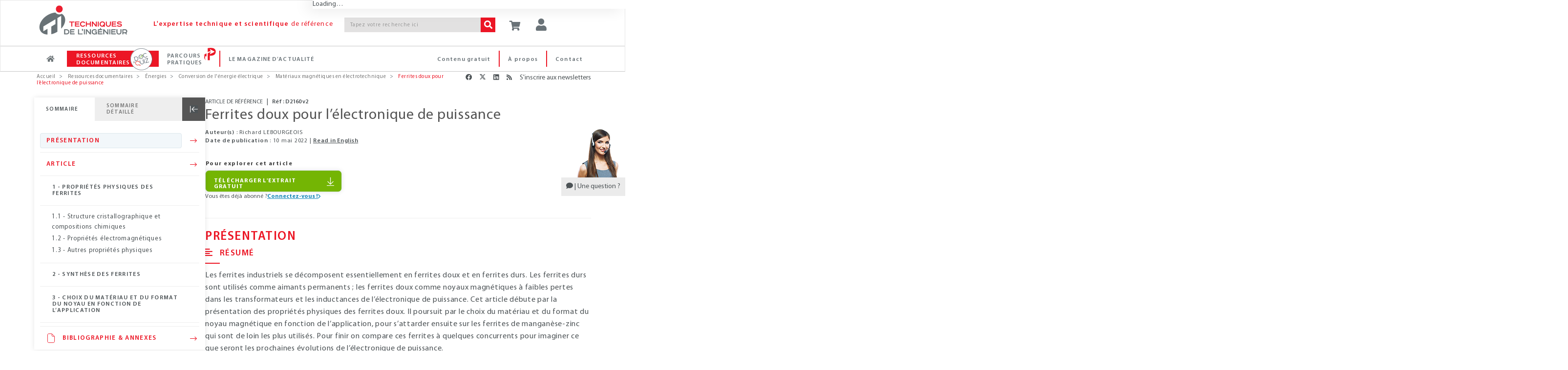

--- FILE ---
content_type: text/html;charset=UTF-8
request_url: https://www.techniques-ingenieur.fr/base-documentaire/energies-th4/materiaux-magnetiques-en-electrotechnique-42259210/ferrites-doux-pour-l-electronique-de-puissance-d2160/
body_size: 32588
content:
<!DOCTYPE html><html lang="fr"><head>
<script >
    dataLayer = [{
            "ad-test": "prod",
            "rub": "ressdoc",
            "domaine_resdoc": "energies-th4",
            "offre": "ti301",
            "pageType": "article-ress-doc",
            "pageID": "d2160",
            "tags": "83,292,404,526,928",
            "abonne": "no",
            "prod": "yes",
            
            "page_path": "\/base-documentaire/energies-th4/materiaux-magnetiques-en-electrotechnique-42259210/ferrites-doux-pour-l-electronique-de-puissance-d2160/",
       
			"logged":"ROLE_ANONYMOUS",
			"logged_ip":"no",
			"logged_fede":"unknown",

			
			"pageURL" :"https://www.techniques-ingenieur.fr/base-documentaire/energies-th4/materiaux-magnetiques-en-electrotechnique-42259210/ferrites-doux-pour-l-electronique-de-puissance-d2160/",
			"pathName" :"/base-documentaire/energies-th4/materiaux-magnetiques-en-electrotechnique-42259210/ferrites-doux-pour-l-electronique-de-puissance-d2160/",
			
			
			"articleTitre" :"Ferrites doux pour l’électronique de puissance",
			"typeContenu" :"/pdtDoc_",
			"tagArticle" :"Matériau magnétique;Phénomène électrique et magnétique;Electricité;Équipement électrique;Électronique de puissance",
			"datePublication" :"2022-05-10T00:00:00.000+02:00",
			"auteurArticle" :"Richard LEBOURGEOIS",
    }]
</script>
<script>(function(w,d,s,l,i){w[l]=w[l]||[];w[l].push({'gtm.start':
new Date().getTime(),event:'gtm.js'});var f=d.getElementsByTagName(s)[0],
j=d.createElement(s),dl=l!='dataLayer'?'&l='+l:'';j.async=true;j.src=
'https://www.googletagmanager.com/gtm.js?id='+i+dl;f.parentNode.insertBefore(j,f);
})(window,document,'script','dataLayer','GTM-MPBWDP');</script>

<title>Ferrites doux pour l’électronique de puissance : Dossier complet | Techniques de l'Ing&eacute;nieur</title>
<meta http-equiv="X-UA-Compatible" content="IE=edge" />
<meta http-equiv="content-type" content="text/html; charset=utf-8">
<meta name="robots" content="index" >
<meta name="robots" content="max-snippet:-1, max-image-preview:large, max-video-preview:-1">
<meta name="description" content="Les ferrites industriels se décomposent essentiellement en ferrites doux et en ferrites durs. Les ferrites durs sont utilisés comme aimants permanents&amp;nbsp;; les ferrites doux comme noyaux magnétiques à faibles pertes dans les transformateurs et les inductances de l’électronique de puissance. Cet ar" >
<meta name="keywords" content="" >
<meta property="og:title" content="Ferrites doux pour l’électronique de puissance" />
<meta property="og:url" content="https://www.techniques-ingenieur.fr/base-documentaire/energies-th4/materiaux-magnetiques-en-electrotechnique-42259210/ferrites-doux-pour-l-electronique-de-puissance-d2160/" />
<meta property="og:locale" content="fr-FR">
<meta property="og:site_name" content="Techniques de l&#039;Ingénieur" />
<meta property="og:image" content="https://www.techniques-ingenieur.fr/base-documentaire/energies-th4/conversion-de-l-energie-electrique-ti301/figures/media_ti301_21357.png" />
<meta name="twitter:image" content="https://www.techniques-ingenieur.fr/base-documentaire/energies-th4/conversion-de-l-energie-electrique-ti301/figures/media_ti301_21357.png" />
<meta property="og:image:type" content="image/jpeg" />
<meta property="og:type" content="article" />
<meta name="twitter:card" content="summary" />
<meta name="twitter:title" content="Ferrites doux pour l’électronique de puissance" />
<meta name="twitter:creator" content="@actu_ETI" />
<meta name="twitter:site" content="@actu_ETI" />
<meta property="og:description" content="Les ferrites doux sont utilisés dans les transformateurs et les inductances en électronique de puissance. Quels sont les différents types de ferrites et pour quelles applications ?&nbsp;" />
<meta name="twitter:description" content="Les ferrites doux sont utilisés dans les transformateurs et les inductances en électronique de puissance. Quels sont les différents types de ferrites et pour quelles applications ?&nbsp;" />
<link rel="canonical" href="https://www.techniques-ingenieur.fr/base-documentaire/energies-th4/materiaux-magnetiques-en-electrotechnique-42259210/ferrites-doux-pour-l-electronique-de-puissance-d2160/">
<link rel="next" href="/base-documentaire/energies-th4/materiaux-magnetiques-en-electrotechnique-42259210/ferrites-doux-pour-l-electronique-de-puissance-d2160/proprietes-physiques-des-ferrites-d2160v2niv10001.html">
<link rel="alternate" hreflang="x-default" href="https://www.techniques-ingenieur.fr/base-documentaire/energies-th4/materiaux-magnetiques-en-electrotechnique-42259210/ferrites-doux-pour-l-electronique-de-puissance-d2160/">
<link rel="alternate" hreflang="en" href="https://www.techniques-ingenieur.fr/en/resources/article/ti301/soft-ferrites-for-power-electronics-d2160/v2">
<link rel="alternate" hreflang="fr" href="https://www.techniques-ingenieur.fr/base-documentaire/energies-th4/materiaux-magnetiques-en-electrotechnique-42259210/ferrites-doux-pour-l-electronique-de-puissance-d2160/">
<script>var imagePath= "" ; </script>
	<link rel="profile" href="https://dublincore.org/documents/2008/08/04/dc-html/" />
	<link rel="schema.DC" href="https://purl.org/dc/elements/1.1/" />
					<meta name="DC.title" content="Ferrites doux pour l’électronique de puissance"/>
					<meta name="DC.creator" content="Richard LEBOURGEOIS"/>
					<meta name="DC.description" content="Les ferrites industriels se décomposent essentiellement en ferrites doux et en ferrites durs. Les ferrites durs sont utilisés comme aimants permanents&amp;nbsp;; les ferrites doux comme noyaux magnétiques à faibles pertes dans les transformateurs et les inductances de l’électronique de puissance. Cet article débute par la présentation des propriétés physiques des ferrites doux. Il poursuit par le choix du matériau et du format du noyau magnétique en fonction de l’application, pour s’attarder ensuite sur les ferrites de manganèse-zinc qui sont de loin les plus utilisés. Pour finir on compare ces ferrites à quelques concurrents pour imaginer ce que seront les prochaines évolutions de l’électronique de puissance."/>
					<meta name="DC.publisher" content="Editions T.I. | Techniques de l'Ingénieur"/>
					<meta name="DC.date" content="2022-05-10"/>
					<meta name="DC.type" content="Text"/>
					<meta name="DC.format" content="text/html"/>
					<meta name="DC.identifier" content="urn:eti:d2160-v2"/>
					<meta name="DC.source" content="Ref : TIP301WEB - &quot;Conversion de l'énergie électrique&quot;"/>
				<link rel="DC.relation" href="https://www.techniques-ingenieur.fr/base-documentaire/energies-th4/materiaux-magnetiques-en-electrotechnique-42259210/ferrites-doux-pour-l-electronique-de-puissance-d2160/"/>
					<meta name="DC.language" content="fr"/>
					<meta name="DC.coverage" content="2022"/>
					<meta name="DC.rights" content="© Techniques de l'Ingénieur | tous droits réservés"/>
<!-- Start VWO Async SmartCode -->
<link rel="preconnect" href="https://dev.visualwebsiteoptimizer.com" />
<script type='text/javascript' id='vwoCode'>
window._vwo_code=window._vwo_code || (function() {
var account_id=739587,
version = 1.5,
settings_tolerance=2000,
library_tolerance=2500,
use_existing_jquery=false,
is_spa=1,
hide_element='body',
hide_element_style = 'opacity:0 !important;filter:alpha(opacity=0) !important;background:none !important',
/* DO NOT EDIT BELOW THIS LINE */
f=false,w=window,d=document,vwoCodeEl=d.querySelector('#vwoCode'),code={use_existing_jquery:function(){return use_existing_jquery},library_tolerance:function(){return library_tolerance},hide_element_style:function(){return'{'+hide_element_style+'}'},finish:function(){if(!f){f=true;var e=d.getElementById('_vis_opt_path_hides');if(e)e.parentNode.removeChild(e)}},finished:function(){return f},load:function(e){var t=d.createElement('script');t.fetchPriority='high';t.src=e;t.type='text/javascript';t.onerror=function(){_vwo_code.finish()};d.getElementsByTagName('head')[0].appendChild(t)},getVersion:function(){return version},getMatchedCookies:function(e){var t=[];if(document.cookie){t=document.cookie.match(e)||[]}return t},getCombinationCookie:function(){var e=code.getMatchedCookies(/(?:^|;)\s?(_vis_opt_exp_\d+_combi=[^;$]*)/gi);e=e.map(function(e){try{var t=decodeURIComponent(e);if(!/_vis_opt_exp_\d+_combi=(?:\d+,?)+\s*$/.test(t)){return''}return t}catch(e){return''}});var i=[];e.forEach(function(e){var t=e.match(/([\d,]+)/g);t&&i.push(t.join('-'))});return i.join('|')},init:function(){if(d.URL.indexOf('__vwo_disable__')>-1)return;w.settings_timer=setTimeout(function(){_vwo_code.finish()},settings_tolerance);var e=d.currentScript,t=d.createElement('style'),i=e&&!e.async?hide_element?hide_element+'{'+hide_element_style+'}':'':code.lA=1,n=d.getElementsByTagName('head')[0];t.setAttribute('id','_vis_opt_path_hides');vwoCodeEl&&t.setAttribute('nonce',vwoCodeEl.nonce);t.setAttribute('type','text/css');if(t.styleSheet)t.styleSheet.cssText=i;else t.appendChild(d.createTextNode(i));n.appendChild(t);var o=this.getCombinationCookie();this.load('https://dev.visualwebsiteoptimizer.com/j.php?a='+account_id+'&u='+encodeURIComponent(d.URL)+'&f='+ +is_spa+'&vn='+version+(o?'&c='+o:''));return settings_timer}};w._vwo_settings_timer = code.init();return code;}());
</script>
<!-- End VWO Async SmartCode -->
<meta name="viewport" content='width=device-width, initial-scale=1.0' />
<link rel="shortcut icon" href="https://www.techniques-ingenieur.fr/images/favicon.ico">

<link rel="stylesheet" href="https://cdn.techniques-ingenieur.fr/lucy/ti/cdn.prod.v4.1.0/assets/plugins/bootstrap/css/bootstrap.css">
<link rel="stylesheet" href="https://cdn.techniques-ingenieur.fr/lucy/ti/cdn.prod.v4.1.0/assets/css/style.css">

<link rel="stylesheet" href="https://cdn.techniques-ingenieur.fr/lucy/ti/cdn.prod.v4.1.0/assets/css/headers/header-v1.css">
<link rel="stylesheet" href="https://cdn.techniques-ingenieur.fr/lucy/ti/cdn.prod.v4.1.0/assets/css/footers/footer-v2.css">

<link rel="stylesheet" href="https://cdn.techniques-ingenieur.fr/lucy/ti/cdn.prod.v4.1.0/assets/plugins/animate.css">
<link rel="stylesheet" href="https://cdn.techniques-ingenieur.fr/lucy/ti/cdn.prod.v4.1.0/assets/plugins/line-icons/line-icons.css">
<link rel="stylesheet" href="https://cdn.techniques-ingenieur.fr/lucy/ti/cdn.prod.v4.1.0/assets/plugins/font-awesome-pro/css/all.min.css">
<link rel="stylesheet" href="https://cdn.techniques-ingenieur.fr/lucy/ti/cdn.prod.v4.1.0/assets/plugins/login-signup-modal-window/css/style.css">
<link rel="stylesheet" href="https://cdn.techniques-ingenieur.fr/lucy/ti/cdn.prod.v4.1.0/assets/css/headers/header-default-centered.css">
<link rel="stylesheet" href="https://cdn.techniques-ingenieur.fr/lucy/ti/cdn.prod.v4.1.0/assets/css/plugins/smint-env-sec.css">
<link rel="stylesheet" href="https://cdn.techniques-ingenieur.fr/lucy/ti/cdn.prod.v4.1.0/assets/css/plugins/jquery-ui.custom.css ">

<link rel="stylesheet" href="https://cdn.techniques-ingenieur.fr/lucy/ti/cdn.prod.v4.1.0/assets/css/theme-colors/light.css" id="style_color">
<link rel="stylesheet" href="https://cdn.techniques-ingenieur.fr/lucy/ti/cdn.prod.v4.1.0/assets/css/theme-skins/dark.css">
<link rel="stylesheet" href="https://cdn.techniques-ingenieur.fr/lucy/ti/cdn.prod.v4.1.0/assets/plugins/owl-carousel2/assets/owl.carousel.css">
<link rel="stylesheet" href="https://cdn.techniques-ingenieur.fr/lucy/ti/cdn.prod.v4.1.0/assets/css/plugins/shortcode_timeline2.css">
<link rel="stylesheet" href="https://cdn.techniques-ingenieur.fr/lucy/ti/cdn.prod.v4.1.0/assets/css/plugins/shortcode_timeline1.css">

<link rel="stylesheet" href="https://cdn.techniques-ingenieur.fr/lucy/ti/cdn.prod.v4.1.0/css/style.css">
<link rel="stylesheet" href="https://cdn.techniques-ingenieur.fr/lucy/ti/cdn.prod.v4.1.0/css/custom.css">
<link rel="stylesheet" href="https://cdn.techniques-ingenieur.fr/lucy/ti/cdn.prod.v4.1.0/css/header.css">
<link rel="stylesheet" href="https://cdn.techniques-ingenieur.fr/lucy/ti/cdn.prod.v4.1.0/css/responsive.css">
<link rel="stylesheet" href="https://cdn.techniques-ingenieur.fr/lucy/ti/cdn.prod.v4.1.0/css/domaines.css">
<link rel="stylesheet" href="https://cdn.techniques-ingenieur.fr/lucy/ti/cdn.prod.v4.1.0/css/landing-article-fiche.css">
<link rel="stylesheet" media="print" href="https://cdn.techniques-ingenieur.fr/lucy/ti/cdn.prod.v4.1.0/css/print.css">

<link rel="stylesheet" type="text/css" href="https://cdn.techniques-ingenieur.fr/lucy/ti/cdn.prod.v4.1.0/assets/plugins/slick/slick.css">

<script type="text/javascript" src="https://cdn.techniques-ingenieur.fr/lucy/ti/cdn.prod.v4.1.0/assets/plugins/jquery/jquery.min.js "></script>

<script>
  (function(i,s,o,g,r,a,m){i['GoogleAnalyticsObject']=r;i[r]=i[r]||function(){
  (i[r].q=i[r].q||[]).push(arguments)},i[r].l=1*new Date();a=s.createElement(o),
  m=s.getElementsByTagName(o)[0];a.async=1;a.src=g;m.parentNode.insertBefore(a,m)
  })(window,document,'script','//www.google-analytics.com/analytics.js','ga');

  ga('create', 'UA-1643577-11', { cookieDomain: 'techniques-ingenieur.fr' });
  ga('set', 'dimension1', 'ROLE_NOT_AUTHENTICATED');
  ga('set', 'dimension3', 'nonAbonne');

  ga('send', 'pageview', 'domaineRessDoc'+location.pathname+'/pdtDoc_'+location.search);

  var virtualDomain = 'domaineRessDoc';

</script>


<script type="application/ld+json">
{
  "@context" : "http://schema.org",
  "@type" : "Article",
  "author" : "Richard LEBOURGEOIS",
  "dateModified" : "2022-05-10",
  "datePublished" : "2022-05-10",
  "description" : "Les ferrites industriels se décomposent essentiellement en ferrites doux et en ferrites durs. Les ferrites durs sont utilisés comme aimants permanents&nbsp;; les ferrites doux comme noyaux magnétiques à faibles pertes dans les transformateurs et les inductances de l’électronique de puissance. Cet article débute par la présentation des propriétés physiques des ferrites doux. Il poursuit par le choix du matériau et du format du noyau magnétique en fonction de l’application, pour s’attarder ensuite sur les ferrites de manganèse-zinc qui sont de loin les plus utilisés. Pour finir on compare ces ferrites à quelques concurrents pour imaginer ce que seront les prochaines évolutions de l’électronique de puissance.",
  "headline" : "Ferrites doux pour l’électronique de puissance",
  "identifier" : "https://www.techniques-ingenieur.fr/base-documentaire/energies-th4/materiaux-magnetiques-en-electrotechnique-42259210/ferrites-doux-pour-l-electronique-de-puissance-d2160/#end2160-v2",
  "image" : "https://boutique.techniques-ingenieur.fr/media/33222.png",
  "inLanguage" : [ {
    "@type" : "Language",
    "alternateName" : [ "fr", "Français" ],
    "name" : "French"
  } ],
  "keywords" : [ "Electronique de puissance", "ferrites", "ferrites manganèse-zinc", "transformateurs" ],
  "mainEntityOfPage" : "https://www.techniques-ingenieur.fr/base-documentaire/energies-th4/materiaux-magnetiques-en-electrotechnique-42259210/ferrites-doux-pour-l-electronique-de-puissance-d2160/",
  "name" : "Ferrites doux pour l’électronique de puissance",
  "offers" : [ {
    "@type" : "Offer",
    "url" : "https://www.techniques-ingenieur.fr/base-documentaire/energies-th4/conversion-de-l-energie-electrique-ti301/"
  } ],
  "pagination" : "",
  "publisher" : [ {
    "@type" : "Organization",
    "identifier" : "https://www.techniques-ingenieur.fr/#editions_ti",
    "logo" : [ {
      "@type" : "ImageObject",
      "url" : "https://cdn.techniques-ingenieur.fr/lucy/ti/latest/images/logo-eti.png"
    } ],
    "name" : "Editions T.I.",
    "url" : "https://www.techniques-ingenieur.fr/"
  } ],
  "url" : "https://www.techniques-ingenieur.fr/base-documentaire/energies-th4/materiaux-magnetiques-en-electrotechnique-42259210/ferrites-doux-pour-l-electronique-de-puissance-d2160/"
}
</script>
</head><body ontouchstart="" class="skin-th4
"><!-- TI OOP -->
<div id="eti-oop" class="gam-pub"></div>
<!-- Google Tag Manager (noscript) -->
<noscript><iframe src="https://www.googletagmanager.com/ns.html?id=GTM-MPBWDP"
                  height="0" width="0" style="display:none;visibility:hidden"></iframe></noscript>
<!-- End Google Tag Manager (noscript) -->

<div class="navbar-fixed-top">
    <!--=== Header v1 ===-->
    <div class="header-v1">

        <!-- Navbar -->
        <div class="navbar navbar-default mega-menu navbar-background-color navbar-fixed-top border-bottom-dark-gray" role="navigation">
            <div class="container">
                <!-- Brand and toggle get grouped for better mobile display -->
                <div class="row xs-margin-bottom-0 margin-bottom-10">

                    <div class="col-xs-8 col-sm-9 col-md-10 col-lg-10 no-gutters">
                        <div class="hidden-xs hidden-sm col-md-3 col-lg-3">
                            <a href="/">
                                <img id="logo-header" class="img-responsive margin-top-10 margin-left-10" src="https://cdn.techniques-ingenieur.fr/lucy/ti/cdn.prod.v4.1.0/images/logo-eti.png" alt="Logo">
                            </a>
                        </div>
                        <div class="hidden-xs col-sm-3 hidden-md hidden-lg">
                            <a href="/">
                                <img id="logo-header" class="img-responsive margin-top-10 margin-left-10" src="https://cdn.techniques-ingenieur.fr/lucy/ti/cdn.prod.v4.1.0/images/logo-eti-small.png" alt="Logo">
                            </a>
                        </div>
                        <div class="col-xs-2 hidden-sm hidden-md hidden-lg no-gutters text-center">
                            <a href="/">
                                <img id="logo-header-mobile" class="xs-margin-top-17 sm-margin-top-20 lg-margin-top" src="https://cdn.techniques-ingenieur.fr/lucy/ti/cdn.prod.v4.1.0/images/logo-eti-mobile.png" alt="Logo" height="40" width="40">
                            </a>
                        </div>
                        <div class="hidden-xs hidden-sm col-md-6 col-lg-5">
                            <p class="md-margin-top-35 padding-top-5 color-red-eti letter-spacing-110" style="margin-top: 35px;"><span class="font-family-myriadpro-semibold">L'expertise technique et scientifique</span> de référence</p>
                        </div>
                        <div class="col-xs-10 col-sm-offset-1 col-md-offset-0 col-sm-8 col-md-3 col-lg-4 xs-margin-top-15 md-margin-top-35 no-gutters-left" style="margin-top: 35px;">
                            <form id="searchCommand" method="GET" action="/search.html" class="clearfix input-group">
                                <input class="form-control search-bar-2 letter-spacing-110" placeholder="Tapez votre recherche ici" type="text" id="query" name="query" tabindex="1" value="" title="Votre recherche" autocomplete="off">
                                <span class="input-group-btn">
                                    <button class="btn-u bg-color-red-eti search-btn color-white" type="submit" id="search_form_submit" tabindex="2"><i class="fa fa-search"></i></button>
                                </span>
                            </form>
                            <!-- <p class="text-right margin-bottom-0"><a href="#"><span class="color-red-eti"> > Recherche avancée</span></a></p> -->
                        </div>
                    </div>



                    <div class="col-xs-4 col-sm-3 col-md-2 col-lg-2 sm-margin-left--30 no-gutters" style="position: relative;">
                        <p id="abo-header" class="color-blue-eti"></p>
                        <a id="card" href="https://boutique.techniques-ingenieur.fr/ecommerce/panier.html" class="btn-u btn-color margin-bottom-15 xs-font-size-10 xs-margin-top-15 sm-margin-top-30 md-margin-top-35" rel="nofollow"><i class="fa fa-shopping-cart header-btn-size" style="width: 24px;"></i></a>
                        <button type="button" id="login" class="btn-u btn-color margin-bottom-15 xs-font-size-10 xs-margin-top-15 sm-margin-top-30 md-margin-top-35"><div class="title-icon" style="width: 24px;"><i class="fa fa-user"></i></div></button><div id="login-box" class="login-box-border" style="display: none; top: 30px;"><div class="col-xs-12 col-sm-12 col-md-12" title="Acc&eacute;dez &agrave; votre espace personnel"><span class="pull-left user-btn header-btn-size"><i class="fa fa-user padding-top-10"></i></span><span class="cross-close pull-right" aria-hidden="true" onclick="jQuery('#login-box').hide();"><i class="fal fa-angle-down font-size-25" aria-hidden="true"></i></span></div><div class="col-xs-12 col-sm-12 col-md-12 margin-bottom-20"><div class="row"><center><p class="connect-font letter-spacing-1 font-size-15 color-blue-eti text-uppercase">Identifiez-vous ! </p></center></div><iframe src="https://www.techniques-ingenieur.fr/cas/login?service=teching_main&theme=lucy&locale=fr" onload="firstLoginIframeLoaded=true;" class="casiframe" height="230"></iframe><hr id="hr-separator"><div class="row"><center><p class="connect-font letter-spacing-1 font-size-15 color-red-eti text-uppercase margin-0">Inscrivez-vous !</p></center></div><div class="text-center"><p class="letter-spacing-75 article-body-color">Vous n'avez pas encore de compte ?</p></div><div class="clearfix"><div class="col-xs-12 col-sm-12 col-md-12 text-center"><a href="/registration.html" style="display: inline-block;width: auto;" class="btn-u btn-block btn-u-red font-size-13 letter-spacing-7520 letter-spacing-75 btn-center"><i class="fa fa-arrow-right margin-right-5"></i>CRÉER UN COMPTE</a></div></div></div></div>
                        <button id="button-menu-header" type="button" class="btn-u btn-color margin-bottom-15 xs-font-size-10 xs-margin-top-15 sm-margin-top-30 md-margin-top-35" data-toggle="collapse" data-target=".navbar-responsive-collapse"><i class="fa fa-bars header-btn-size"></i></button>
                    </div>
                </div>
            </div>

            <div class="clearfix"></div>

            <!-- Collect the nav links, forms, and other content for toggling -->
            <div id="navbar-x" class="collapse navbar-responsive-collapse menu-background-color border-navbar">
                <div class="container">
                    <ul id="menu-menu-generique-ti" class="nav navbar-nav"><li id="menu-item-12" class="bouton accueil menu-item menu-item-type-custom menu-item-object-custom menu-item-12"><a href="/">Accueil</a></li>
<li id="menu-item-13" class="ressources-doc dropdown mega-menu-fullwidth dropdown-style menu-item menu-item-type-custom menu-item-object-custom menu-item-13"><a href="/ressources-documentaires/">Ressources documentaires</a></li>
<li id="menu-item-128828" class="parcours-pratique menu-item menu-item-type-custom menu-item-object-custom menu-item-128828"><a href="/parcours-pratique/">Parcours Pratiques</a></li>
<li id="menu-item-530" class="magazine-actualite dropdown mega-menu-fullwidth dropdown-style navbar-mods nouveautes menu-item menu-item-type-custom menu-item-object-custom menu-item-home menu-item-530"><a href="https://www.techniques-ingenieur.fr/actualite/">Le magazine d&rsquo;actualité</a></li>
<li id="menu-item-419" class="contact menu-right pull-right menu-item menu-item-type-custom menu-item-object-custom menu-item-419"><a href="/edito/contact.html">Contact</a></li>
<li id="menu-item-40779" class="a-propos menu-right pull-right menu-item menu-item-type-custom menu-item-object-custom menu-item-40779"><a href="/actualite/edito/mieux-nous-connaitre/">À propos</a></li>
<li id="menu-item-406" class="contenu-gratuit menu-right pull-right menu-item menu-item-type-custom menu-item-object-custom menu-item-406"><a href="https://www.techniques-ingenieur.fr/actualite/contenus-gratuits/">Contenu gratuit</a></li>
</ul>
                    <!-- DOMAINES ET SECTEURS -->
                    
                    <!-- Icon ressources doc docandquiz-->
                    <span id="icon-logo-docandquiz" class="icon-logo-docandquiz hidden"><span class="path1"></span><span class="path2"></span><span class="path3"></span><span class="path4"></span><span class="path5"></span><span class="path6"></span><span class="path7"></span><span class="path8"></span><span class="path9"></span><span class="path10"></span><span class="path11"></span></span>

                    <!-- Icon Parcours Pratique -->
                    <span id="icon-logo-parcours-pratique" class="icon-logo-parcours-pratique hidden"><img class="" src="https://cdn.techniques-ingenieur.fr/lucy/ti/cdn.prod.v4.1.0/images/parcours-pratique/picto-parcours-pratiques-rouge.svg"></span>
                    <span id="icon-logo-parcours-pratique-blanc" class="icon-logo-parcours-pratique-blanc hidden"><img class="" src="https://cdn.techniques-ingenieur.fr/lucy/ti/cdn.prod.v4.1.0/images/parcours-pratique/picto-parcours-pratiques-blanc.svg"></span>

                    <!-- Icon nouveautes certi
                    <span id="icon-logo-certi" class="icon-logo-certi hidden"><span class="path1"></span><span class="path2"></span><span class="path3"></span><span class="path4"></span><span class="path5"></span><span class="path6"></span><span class="path7"></span><span class="path8"></span><span class="path9"></span><span class="path10"></span><span class="path11"></span><span class="path12"></span><span class="path13"></span><span class="path14"></span><span class="path15"></span></span> -->

                    <!-- RESSOURCES DOCUMENTAIRES -->
                    <div id="ressources-doc" class="dropdown-menu hide">
                        <div class="dropdown-menu-padding-20 letter-spacing-75">
                            <p class="hidden-xs hidden-sm text-center color-red-eti font-size-16 margin-bottom-20"><i class="fal fa-list-ul vertical-align-center font-size-24 margin-right-15"></i><span class="font-family-myriadpro-semibold">RECHERCHEZ </span>parmi plus de <span class="font-family-myriadpro-semibold">10 000</span> articles de référence ou pratiques et <span class="font-family-myriadpro-semibold">4 000</span> articles d'actualité</p>

                            <div class="row">
                                <div class="col-xs-12 col-sm-6 col-md-9 col-lg-9 no-guttersclearfix">
                                    <div class="col-xs-12 col-sm-6 col-md-8 col-lg-8 no-gutters clearfix" style="border-right: 1px solid #C6C6C6;">
                                        <p class="color-red-eti margin-bottom-10 margin-left-20">PAR DOMAINE<span class="font-family-myriadpro-semibold"> D'EXPERTISE</span></p>
                                        <div class="hidden-xs hidden-sm eti-accueil-devider margin-top-10 margin-bottom-12 margin-left-20"></div>
                                        <div class="col-xs-12 col-sm-6 col-md-6 col-lg-6 text-uppercase">
                                            <ul class="list-unstyled">
                                                                                                                                                        <li><a href="/base-documentaire/automatique-robotique-th16/">Automatique - Robotique</a></li>
                                                                                                                                                        <li><a href="/base-documentaire/biomedical-pharma-th15/">Biomédical - Pharma</a></li>
                                                                                                                                                        <li><a href="/base-documentaire/construction-et-travaux-publics-th3/">Construction et travaux publics</a></li>
                                                                                                                                                        <li><a href="/base-documentaire/electronique-photonique-th13/">Électronique - Photonique</a></li>
                                                                                                                                                        <li><a href="/base-documentaire/energies-th4/">Énergies</a></li>
                                                                                                                                                        <li><a href="/base-documentaire/environnement-securite-th5/">Environnement - Sécurité</a></li>
                                                                                                                                                        <li><a href="/base-documentaire/genie-industriel-th6/">Génie industriel</a></li>
                                                                                                                                                        <li><a href="/base-documentaire/ingenierie-des-transports-th14/">Ingénierie des transports</a></li>
                                                                                                    </ul></div><div class="col-xs-12 col-sm-6 col-md-6 col-lg-6 text-uppercase"><ul class="list-unstyled">                                                    <li><a href="/base-documentaire/innovation-th10/">Innovation</a></li>
                                                                                                                                                        <li><a href="/base-documentaire/materiaux-th11/">Matériaux</a></li>
                                                                                                                                                        <li><a href="/base-documentaire/mecanique-th7/">Mécanique</a></li>
                                                                                                                                                        <li><a href="/base-documentaire/mesures-analyses-th1/">Mesures - Analyses</a></li>
                                                                                                                                                        <li><a href="/base-documentaire/procedes-chimie-bio-agro-th2/">Procédés chimie - bio - agro</a></li>
                                                                                                                                                        <li><a href="/base-documentaire/sciences-fondamentales-th8/">Sciences fondamentales</a></li>
                                                                                                                                                        <li><a href="/base-documentaire/technologies-de-l-information-th9/">Technologies de l'information</a></li>
                                                                                                                                                        <li><a href="/base-documentaire/archives-th12/">Archives</a></li>
                                                                                            </ul>
                                        </div>
                                    </div>
                                    <div class="col-xs-12 col-sm-6 col-md-4 col-lg-4 xs-margin-top-20 sm-margin-top-15 clearfix">
                                        <p class="color-red-eti margin-bottom-10 margin-left-4">PAR SECTEUR<span class="font-family-myriadpro-semibold"> INDUSTRIEL</span></p>
                                        <div class="hidden-xs hidden-sm eti-accueil-devider margin-top-10 margin-bottom-12 margin-left-4"></div>
                                        <div class="col-xs-12 col-sm-12 col-md-12 col-lg-12 text-uppercase no-gutters">
                                            <ul class="list-unstyled">
                                                                                                    <li><a href="/base-documentaire/aerospatial-sc1/">Aérospatial</a></li>
                                                                                                    <li><a href="/base-documentaire/agroalimentaire-sc2/">Agroalimentaire</a></li>
                                                                                                    <li><a href="/base-documentaire/automobile-sc3/">Automobile</a></li>
                                                                                                    <li><a href="/base-documentaire/eco-industries-sc4/">Éco-industries</a></li>
                                                                                                    <li><a href="/base-documentaire/equipements-industriels-sc5/">Équipements industriels</a></li>
                                                                                                    <li><a href="/base-documentaire/plasturgie-sc6/">Plasturgie</a></li>
                                                                                            </ul>
                                        </div>
                                    </div>
                                    <div class="hidden-xs hidden-sm col-md-12 col-lg-12 margin-top-30 clearfix recherche">
                                        <p class="color-red-eti margin-bottom-10">PAR<span class="font-family-myriadpro-semibold"> MOTS-CLES</span></p>
                                        <div class="eti-accueil-devider margin-top-10 margin-bottom-12"></div>
                                        <form method="GET" action="/search.html" class="input-group">
                                            <input class="form-control input-srch-col menu-ressources-search-bar letter-spacing-110 ui-autocomplete-input" placeholder="Tapez votre recherche ici" type="text" id="query-3" name="query" tabindex="1" value="" autocomplete="off" role="textbox" aria-autocomplete="list" aria-haspopup="true">
                                            <span class="input-group-btn" id="search_form_submit_span">
                                            <button class="btn-u bg-color-red-eti search-btn color-white" type="submit" value=" " name="search_form_submit" id="search_form_submit" tabindex="2"><i class="fa fa-search"></i></button>
                                        </span>
                                        </form>
                                    </div>
                                </div>

                                <div class="col-xs-12 col-sm-6 col-md-3 col-lg-3 clearfix" style="border-left: 1px solid #C6C6C6;">
                                    <p class="color-red-eti margin-bottom-10">NAVIGUER DANS LA<br><span class="font-family-myriadpro-semibold">CARTOGRAPHIE INTERACTIVE</span></p>
                                    <div class="eti-accueil-devider margin-bottom-20"></div>
                                    <div class="row">
                                        <div class="col-xs-12 col-sm-12 col-md-12">
                                            <a href="/cartographie-interactive.html" class="block">
                                                <div class="fond-bloc-carto padding-10">
                                                    <div class="contenu-bloc-carto padding-20">
                                                        <div class="text-center">
                                                            <img src="https://cdn.techniques-ingenieur.fr/lucy/ti/cdn.prod.v4.1.0/images/picto-cartographie-interactive.png" />
                                                        </div>
                                                        <div class="text-center">
                                                            <p class="block padding-20" type="button">
                                                                <span class="btn-u btn-u-red btn-u-sm btn-center"><i class="fa fa-arrow-right margin-right-5"></i> EXPLORER</span>
                                                            </p>
                                                        </div>
                                                    </div>
                                                </div>
                                            </a>
                                        </div>
                                    </div>
                                </div>
                            </div>
                        </div>
                    </div>
                    <!-- End RESSOURCES DOCUMENTAIRES -->


                    <!-- LE MAGAZINE D'ACTUALITE -->
                    <div id="magazine-actualite" class="dropdown-menu hide">
                        <div class="dropdown-menu-padding-20 letter-spacing-75">
                            <p class="hidden-xs hidden-sm text-center color-red-eti font-size-16 margin-bottom-20"><i class="fal fa-newspaper accueil-title-icon-2 vertical-align-center"></i><span class="font-family-myriadpro-semibold">DÉCOUVREZ</span> toute l'actualité, la veille technologique <span class="font-family-myriadpro-semibold">GRATUITE</span>, les études de cas et les événements de chaque secteur de l'industrie.</p>
                            <!-- THEMATIQUE ACTU -->
                                                        <div class="row">
                                <div class="col-xs-12 col-sm-12 col-md-8 col-lg-8">
                                    <div class="col-xs-12 col-sm-6 col-md-4 col-lg-4 no-gutters text-uppercase">
                                        <ul class="list-unstyled">
                                            <li><a href='/actualite/thematique/biotech-et-chimie/'>Chimie et Biotech</a></li><li><a href='/actualite/thematique/energie/'>Énergie</a></li><li><a href='/actualite/thematique/entreprises-et-marches/'>Entreprises et marchés</a></li></ul></div><div class="col-xs-12 col-sm-6 col-md-4 col-lg-4 no-gutters text-uppercase"><ul class="list-unstyled"><li><a href='/actualite/thematique/environnement/'>Environnement</a></li><li><a href='/actualite/thematique/informatique-et-numerique/'>Informatique et Numérique</a></li><li><a href='/actualite/thematique/innovations-sectorielles/'>Innovations sectorielles</a></li></ul></div><div class="col-xs-12 col-sm-6 col-md-4 col-lg-4 no-gutters text-uppercase"><ul class="list-unstyled"><li><a href='/actualite/thematique/insolite/'>Insolite</a></li><li><a href='/actualite/thematique/materiaux/'>Matériaux</a></li>                                        </ul>
                                    </div>

                                    <div class="col-xs-12 col-sm-12 col-md-12 col-lg-12 no-gutters">
                                        <hr id="hr-separator">
                                        <ul class="list-unstyled">
                                            <li class="col-xs-12 col-sm-4 col-md-4 col-lg-4 no-gutters"><a href="/actualite/dossier/"><i class="glyphicon glyphicon-folder-open font-size-20 vertical-align-center margin-right-5"></i>Les dossiers de la rédac'</a></li>
                                            <li class="col-xs-12 col-sm-4 col-md-4 col-lg-4 no-gutters"><a href="/actualite/livre-blanc/"><i class="fal fa-file-pdf font-size-20 vertical-align-center"></i>Les livres blancs</a></li>
                                            <li class="col-xs-12 col-sm-4 col-md-4 col-lg-4 no-gutters"><a href="/actualite/conferences-en-ligne/"><i class="fal fa-play-circle font-size-20 vertical-align-center"></i>Les conférences en ligne</a></li>
                                        </ul>
                                    </div>
                                </div>
                                                                                                <div class="hidden-xs hidden-sm col-md-4 col-lg-4">
                                                                    <div class="blog-thumb margin-bottom-5">
                                                                                                                                <div class="blog-thumb-hover">
                                                <img src="https://www.techniques-ingenieur.fr/actualite/wp-content/uploads/2025/06/Bandeau-revue-presse-1140-336-new0625-150x150.png" alt="Revue du Magazine d’Actualité #61 du 12 au 16 janvier">
                                            </div>
                                                                                <div class="blog-thumb-desc">
                                            <p class="margin-0 line-height-16 margin-top-10 font-size-13"><a class="hoveru" href="https://www.techniques-ingenieur.fr/actualite/articles/revue-du-magazine-dactualite-61-du-12-au-16-janvier-155074/">Revue du Magazine d’Actualité #61 du 12 au 16 janvier</a></p>
                                        </div>
                                    </div>
                                                                        <div class="blog-thumb margin-bottom-5">
                                                                                                                                <div class="blog-thumb-hover">
                                                <img src="https://www.techniques-ingenieur.fr/actualite/wp-content/uploads/2026/01/Prix-Marius-Lavet-150x150.jpg" alt="Le Prix Marius Lavet distingue une pionnière de la spintronique et du calcul neuromorphique">
                                            </div>
                                                                                <div class="blog-thumb-desc">
                                            <p class="margin-0 line-height-16 margin-top-10 font-size-13"><a class="hoveru" href="https://www.techniques-ingenieur.fr/actualite/articles/le-prix-marius-lavet-distingue-une-pionniere-de-la-spintronique-et-du-calcul-neuromorphique-155108/">Le Prix Marius Lavet distingue une pionnière de la spintronique et du calcul neuromorphique</a></p>
                                        </div>
                                    </div>
                                                                        <div class="blog-thumb margin-bottom-5">
                                                                                                                                <div class="blog-thumb-hover">
                                                <img src="https://www.techniques-ingenieur.fr/actualite/wp-content/uploads/2026/01/power-2881467_12801-150x150.jpg" alt="Électricité européenne : des records solaires face à une transition encore fragile">
                                            </div>
                                                                                <div class="blog-thumb-desc">
                                            <p class="margin-0 line-height-16 margin-top-10 font-size-13"><a class="hoveru" href="https://www.techniques-ingenieur.fr/actualite/articles/electricite-europeenne-des-records-solaires-face-a-une-transition-encore-fragile-155081/">Électricité européenne : des records solaires face à une transition encore fragile</a></p>
                                        </div>
                                    </div>
                                                                    </div>
                                                            </div>
                        </div>
                    </div>
                    <!-- End LE MAGAZINE D'ACTUALITE -->

                    <!-- RECHERCHE
                    <li class="dropdown dropdown-style navbar-mods md-lg-hide">
                        <div class="input-group input-grp" style="width: 100%;">
                            <input class="form-control input-srch-col search-bar" style="padding-left: 8px; width: 187px;" placeholder="Tapez votre recherche ici" type="text">
                                <span class="input-group-btn">
                                    <button class="btn-u bg-color-red-eti " type="button"><i class="glyphicon glyphicon-search"></i></button>
                                </span>
                        </div>
                    </li>
                     End RECHERCHE -->

                    </ul>
                </div><!--/end container-->
            </div><!--/navbar-collapse-->
        </div>
        <!-- End Navbar -->
    </div><!--=== End Header v1 ===-->

</div>

<!-- ETI Skin -->
<div id="eti-skin" class="gam-pub"></div>

<style>
    .alignleft {
        float: left;
        margin: 7px 24px 7px 0;
    }
    .alignright {
        float: right;
        margin: 7px 0 7px 24px;
    }
    .aligncenter {
        clear: both;
        display: block;
        margin: 7px auto;
    }
    .wp-caption {
        width: auto;
        max-width: 100%;
    }
    .wp-caption-text {
        -webkit-box-sizing: border-box;
        -moz-box-sizing: border-box;
        box-sizing: border-box;
        font-size: 12px;
        font-style: italic;
        line-height: 1.5;
        margin: 9px 0;
        padding: 0 10px 0 0;
        text-align: left;
    }
    img[class*="size-"] {
        max-width: 100%!important;
        width:auto!important;
        height:auto;
    }
</style>

<!-- Mon-compte My Subscription style -->
<style>
    :root {
        --z-drawer: 1130;
        --drawer-panel-max-w: 0;
    }

    @media (min-width: 768px) {
        :root {
            --drawer-panel-max-w: 1000px;
        }
    }


    /* ====== Drawer ====== */
    .drawer {
        position: fixed;
        inset-inline: 0;
        z-index: var(--z-drawer);
    }

    .drawer__backdrop {
        position: fixed;
        inset-inline: 0;
        background: rgba(0, 0, 0, 0.35);
        opacity: 0;
        pointer-events: none;
        transition: opacity 0.25s;
    }

    .drawer__backdrop--visible {
        opacity: 1;
        pointer-events: auto;
    }

    .drawer__panel {
        position: fixed;
        inset-inline-end: 0;
        width: min(50vw, var(--drawer-panel-max-w));
        max-width: 100%;
        background: #fff;
        box-shadow: -10px 0 30px rgba(0, 0, 0, 0.12);
        transform: translateX(100%);
        transition: transform 0.28s;
        outline: none;
        display: flex;
        flex-direction: column;
        padding-top: env(safe-area-inset-top);
    }

    .drawer__panel--visible {
        transform: translateX(0);
    }

    .drawer__header {
        display: flex;
        align-items: center;
        justify-content: space-between;
        gap: 0.75rem;
        padding: 0.85rem 1rem;
        border-bottom: 1px solid #f0f0f0;
    }

    .drawer__body {
        padding: 0;
        overflow: auto;
    }

    @media (prefers-reduced-motion: reduce) {
        .drawer__backdrop,
        .drawer__panel {
            transition: none;
        }
    }

    .d-none{
        display: none;
    }
</style>
<div
        id="account-panel"
        class="drawer"
        role="dialog"
        aria-modal="true"
        aria-hidden="true"
        aria-labelledby="drawer-title"
        data-drawer-header-selector-value="div.navbar"
        data-drawer-content-url="/account/user/my-subscriptions"
        data-drawer-cache="true"
>
    <div class="drawer__backdrop" data-drawer-target="backdrop"></div>
    <aside class="drawer__panel bg-white" data-drawer-target="panel" tabindex="-1">
        <iframe class="hidden d-none" src="/cas/login?service=teching_moncompte&theme=lucy&locale=fr"
                scrolling="no"
                frameborder="0"
                marginheight="0"
                marginwidth="0">
        </iframe>
        <div class="drawer__body" id="subscriptions-fragment" data-drawer-target="body">
            <!-- Content will be loaded from my -->
            Loading…
        </div>
    </aside>
</div>
<script>
    // tracking analytics sur liens anv principale
        $('a', '.main-menu-container, #menu-menu-generique-ti, #menu-menu-generique-ti-1').on('click', function (e) {
            var link = $(this);
            var url = link.attr('href');
            var label = link.text();
            var urlParent = window.location.toString();
            e.preventDefault();
            if(typeof(ga) == "function") {
                ga('send', 'event', 'header_lucy_2017', label, urlParent);
            } else if (typeof(__gaTracker) == "function") {
                __gaTracker('send', 'event', 'header_lucy_2017', label, urlParent);
            }
            //_gaq.push(['_trackEvent', 'header_unique_2017', label]);
            setTimeout(function () {
                document.location = url;
            }, 300);
        });

        // tracking analytics sur liens sous-nav_actualite
        $('a', '#magazine-actualite').on('click', function (e) {
            var link = $(this);
            var url = link.attr('href');
            var label = link.text();
            var urlParent = window.location.toString();
            e.preventDefault();
            if(typeof(ga) == "function") {
                ga('send', 'event', { eventCategory: 'sous-nav_actualite', eventAction: label, eventLabel:  urlParent });
            } else if (typeof(__gaTracker) == "function") {
                __gaTracker('send', 'event', { eventCategory: 'sous-nav_actualite', eventAction: label, eventLabel: urlParent });
            }
            setTimeout(function () {
                document.location = url;
            }, 300);

        });

        // tracking analytics sur liens sous-nav_ress-doc
        $('a', '#ressources-doc').on('click', function (e) {
            var link = $(this);
            var url = link.attr('href');
            var label = url.split("/");
            var urlParent = window.location.toString();
            e.preventDefault();
            if(typeof(ga) == "function") {
                ga('send', 'event', { eventCategory: 'sous-nav_ress-doc', eventAction: label[2] , eventLabel: urlParent });
            } else if (typeof(__gaTracker) == "function") {
                __gaTracker('send', 'event', { eventCategory: 'sous-nav_ress-doc', eventAction: label[2] , eventLabel: urlParent });
            }
            setTimeout(function () {
                document.location = url;
            }, 300);
        });
</script>
<script type="text/javascript">
    let host_name = window.location.hostname;
    let is_ti_host = host_name === 'preprod.techniques-ingenieur.fr' || host_name === 'www.techniques-ingenieur.fr';
    if (is_ti_host) {
        jQuery(document).on("click", ".cookie-renew", function() {
            var is_display = setInterval(function() {
                if (document.getElementById("cookiebanner").style.display === 'block') {
                    document.getElementById("button-row").style.display = 'none';
                    document.getElementById("cookiebanner-select").style.display = 'block';
                    document.getElementById("CybotCookiebotDialogBodyLevelButtonMarketing").checked = true;
                    clearInterval(is_display);
                }
            }, 100);
            window.addEventListener('CookiebotOnAccept', function(e) {
                if (Cookiebot.consent.marketing) {
                    location.reload();
                }
            }, false);
        });
    }

    document.addEventListener("DOMContentLoaded", function() {
        document.querySelectorAll('.only-on-ti').forEach(el => {
            if (is_ti_host) {
                if (el.classList.contains('only-on-ti-ok')) {
                    el.classList.remove('hidden');
                } else {
                    el.remove();
                }
            } else {
                if (el.classList.contains('only-on-ti-nok')) {
                    el.classList.remove('hidden');
                } else {
                    el.remove();
                }
            }
        });

        // Handle first login event for Google tracking
        if (document.querySelector("iframe.casiframe") === null && !hasUserLoggedInOnce()) {
            setUserLoggedInOnce();
        }
    });

    function hasUserLoggedInOnce()
    {
        const userLoggedInOnce = JSON.parse(localStorage.getItem("logged_in_once"));

        return typeof userLoggedInOnce === "boolean" ? userLoggedInOnce : false;
    }

    function setUserLoggedInOnce(status = true)
    {
        if (typeof status !== "boolean") {
            return;
        }

        localStorage.setItem("logged_in_once", JSON.stringify(status));

        if (status === true && typeof window.dataLayer !== "undefined") {
            window.dataLayer.push({
                event: "login",
            });
        }
    }

    jQuery(document).ready(function($) {
        $("#login").on("click", function(){
            if ($("#login-box").css('display') == 'none'){
                $("#login-box").show();
            }
            else {
                $("#login-box").hide();
            };
        });
    });
</script>

<!--Script from Mon-Compte to handle my subscriptions buttons-->
<script>
    /** Handle attach by code form behavior **/
    function initAttachController(root) {
        // Avoid double-binding
        if (root._attachInitialized) return;
        root._attachInitialized = true;

        // Targets
        const input          = root.querySelector('[data-attach-target="input"]');
        const button         = root.querySelector('[data-attach-target="button"]');
        const feedback       = root.querySelector('[data-attach-target="feedback"]');
        const refreshTarget  = root.querySelector('[data-attach-target="refresh"]');

        // Values
        const urlValue             = root.dataset.attachUrlValue;
        const refreshUrlValue      = root.dataset.attachRefreshUrlValue;
        const refreshSelectorValue = root.dataset.attachRefreshSelectorValue;

        const form = root.querySelector('form');
        if (!form) return;

        form.addEventListener('submit', onSubmit);

        function onSubmit(event) {
            console.log('Submitting form');
            event.preventDefault(); // <- this MUST run

            const code = (input ? input.value : '').trim();
            if (!code) {
                showError("Veuillez saisir un code de rattachement.");
                return;
            }

            setLoading(true);

            const url = new URL(urlValue, window.location.origin);
            url.searchParams.set('code', code);

            fetch(url.toString(), {
                method: 'GET',
                headers: { 'Accept': 'application/json' },
                credentials: 'same-origin'
            })
                .then(async (res) => {
                    const payload = await safeJson(res);
                    if (!res.ok) {
                        const msg = (payload && (payload.error || payload.message)) || 'Erreur '+res.status;
                        throw new Error(msg);
                    }

                    const message = (payload && (payload.message || "Code accepté.")) || "Code accepté.";
                    showSuccess(message);

                    if (refreshUrlValue) {
                        return refreshContent().then(() => payload);
                    }
                    return payload;
                })
                .then((payload) => {
                    root.dispatchEvent(new CustomEvent('attach:success', {
                        detail: { code, payload },
                        bubbles: true
                    }));
                })
                .catch((err) => {
                    showError(err.message || "Une erreur est survenue.");
                    root.dispatchEvent(new CustomEvent('attach:error', {
                        detail: { code, error: err },
                        bubbles: true
                    }));
                })
                .finally(() => setLoading(false));
        }

        async function safeJson(res) {
            try {
                return await res.json();
            } catch (e) {
                return null;
            }
        }

        function setLoading(state) {
            if (button) {
                button.toggleAttribute('disabled', state);
                button.classList.toggle('disabled', state);
                if (!button.dataset.originalText) {
                    button.dataset.originalText = button.textContent;
                }
                button.textContent = state ? 'Veuillez patienter…' : button.dataset.originalText;
            }
            if (input) {
                input.toggleAttribute('disabled', state);
            }
        }

        function showError(msg) {
            if (input) {
                input.classList.add('is-invalid');
            }
            if (feedback) {
                feedback.textContent = msg;
                feedback.classList.remove('text-success');
                feedback.classList.add('text-danger');
            }
        }

        function showSuccess(msg) {
            if (input) {
                input.classList.remove('is-invalid');
            }
            if (feedback) {
                feedback.textContent = msg;
                feedback.classList.remove('text-danger');
                feedback.classList.add('text-success');
            }
        }

        function refreshContentRights() {
            // refresh user session/permissions (Java)
            fetch('/api/refresh-content-rights', {
                method: 'GET',
                credentials: 'include', // include cookies/session
            }).catch(() => {
                // Intentionally ignored, we should try to update permissions silently
            });
        }

        async function refreshContent() {
            const container = resolveRefreshContainer();
            if (!container) return;

            refreshContentRights();

            const url = new URL(refreshUrlValue, window.location.origin);
            url.searchParams.set('_', Date.now().toString()); // cache-buster

            const res = await fetch(url.toString(), {
                method: 'GET',
                headers: { 'Accept': 'text/html' },
                credentials: 'same-origin'
            });

            if (!res.ok) {
                throw new Error('Refresh failed ('+res.status+')');
            }

            container.innerHTML = await res.text();
        }

        function resolveRefreshContainer() {
            if (refreshSelectorValue) {
                const el = document.querySelector(refreshSelectorValue);
                return el || null;
            }
            return refreshTarget || null;
        }
    }

    function initAllAttachControllers() {
        document.querySelectorAll('[data-controller="attach"]').forEach(initAttachController);
    }

    /**
     * Enable offer detail toggle and multi account select
     */
    function initAccountSwitcher(root = document) {
        const select = root.querySelector("#account-id");
        if (!select || select.dataset.accountSwitcherInit === "1") return;

        console.log(select);
        const sections = root.querySelectorAll("section[data-account-id]");

        function showSelectedSection() {
            const selectedId = select.value;
            sections.forEach((section) => {
                if (section.dataset.accountId === selectedId) {
                    section.classList.remove("d-none");
                } else {
                    section.classList.add("d-none");
                }
            });
        }

        select.dataset.accountSwitcherInit = "1";
        showSelectedSection();
        select.addEventListener("change", showSelectedSection, { passive: true });
    }

    function initOfferDetailToggles(root = document) {
        const OPEN_LABEL = "Fermer";
        const CLOSED_LABEL = "Détail";

        const toggles = root.querySelectorAll('[data-offer-detail-target="toggle"]');
        toggles.forEach((toggleEl) => {
            if (toggleEl.dataset.offerToggleInit === "1") return; // idempotency

            const rootItem =
                toggleEl.closest('[data-controller~="offer-detail"]') ||
                toggleEl.closest("li") ||
                root;

            const panelEl = rootItem.querySelector('[data-offer-detail-target="panel"]');
            const contentEl = rootItem.querySelector('[data-offer-detail-target="content"]');
            if (!panelEl || !contentEl) {
                toggleEl.dataset.offerToggleInit = "1";
                return;
            }

            panelEl.style.overflow = "hidden";
            panelEl.style.transition = "height .25s ease";

            const isOpen = !panelEl.hidden;
            if (isOpen) {
                panelEl.style.height = contentEl.offsetHeight + "px";
                toggleEl.innerHTML = "<span>" + OPEN_LABEL + "</span>";
                toggleEl.setAttribute("aria-expanded", "true");
                rootItem.classList.add("is-open");
            } else {
                panelEl.style.height = "0px";
                toggleEl.textContent = CLOSED_LABEL;
                toggleEl.setAttribute("aria-expanded", "false");
                rootItem.classList.remove("is-open");
            }

            if (!contentEl.__offerDetailRO && "ResizeObserver" in window) {
                contentEl.__offerDetailRO = new ResizeObserver(() => {
                    if (!panelEl.hidden) {
                        panelEl.style.height = contentEl.offsetHeight + "px";
                    }
                });
                contentEl.__offerDetailRO.observe(contentEl);
            }

            // Toggle handler
            const onClick = (e) => {
                e.preventDefault();
                const currentlyOpen = !panelEl.hidden;

                if (currentlyOpen) {
                    // Close
                    toggleEl.textContent = CLOSED_LABEL;
                    toggleEl.setAttribute("aria-expanded", "false");
                    rootItem.classList.remove("is-open");

                    panelEl.style.height = "0px";
                    const onEnd = () => {
                        panelEl.hidden = true;
                        panelEl.removeEventListener("transitionend", onEnd);
                    };
                    panelEl.addEventListener("transitionend", onEnd, { once: true });
                } else {
                    // Open
                    panelEl.hidden = false;
                    void panelEl.offsetHeight;
                    panelEl.style.height = contentEl.offsetHeight + "px";

                    toggleEl.innerHTML = "<span>" + OPEN_LABEL + "</span>";
                    toggleEl.setAttribute("aria-expanded", "true");
                    rootItem.classList.add("is-open");
                }
            };

            toggleEl.addEventListener("click", onClick);
            toggleEl.dataset.offerToggleInit = "1"; // mark as initialized
        });
    }

    // Convenience helper to run both initializers on a container
    function initAll(root = document) {
        initAccountSwitcher(root);
        initOfferDetailToggles(root);
        initAllAttachControllers();
    }
    window.MySubsInit = { initAll, initAccountSwitcher, initOfferDetailToggles };


    /**
     * Drawer
     * Reads header selector from data-drawer-header-selector-value (or data-drawer-header-selector)
     * Fetches body HTML from data-drawer-content-url (optional), caches if data-drawer-cache="true"
     * - Triggers: data-drawer-open="#id", data-drawer-toggle="#id", data-drawer-close
     */
    (function () {
        const S = {
            drawer: '.drawer',
            backdrop: '.drawer__backdrop',
            panel: '.drawer__panel',
            body: '.drawer__body',
        };
        const M = {
            backdropVisible: 'drawer__backdrop--visible',
            panelVisible: 'drawer__panel--visible',
        };
        const cache = new WeakMap(); // element -> { open, loaded, lastFocus, listeners }

        const qs = (el, sel) => el.querySelector(sel);

        function getHeaderSel(el) {
            return el.getAttribute('data-drawer-header-selector-value') || el.getAttribute('data-drawer-header-selector') || '';
        }
        function getHeader(el) {
            const sel = getHeaderSel(el);
            return sel ? document.querySelector(sel) : null;
        }
        function headerHeight(el) {
            const h = getHeader(el);
            return h ? Math.ceil(h.getBoundingClientRect().height) : 0;
        }
        function setOffsets(el) {
            const panel = qs(el, S.panel);
            const backdrop = qs(el, S.backdrop);
            const hh = headerHeight(el);

            const top = '0px';
            const height = '100dvh';

            [panel, backdrop].forEach(function (n) {
                if (!n) return;
                n.style.top = top;
                n.style.height = height;
            });
        }


        function lockScroll() { const d=document.documentElement; if (!d.dataset.drawerLock){ d.dataset.drawerLock='1'; d.style.overflow='hidden'; } }
        function unlockScroll() { const d=document.documentElement; delete d.dataset.drawerLock; d.style.overflow=''; }

        function trapTab(e, panel) {
            const nodes = panel.querySelectorAll('a[href], button, textarea, input, select, [tabindex]:not([tabindex="-1"])');
            const list = Array.from(nodes).filter(el => !el.disabled && el.offsetParent !== null);
            if (!list.length) return;
            const first = list[0], last = list[list.length - 1];
            if (e.shiftKey && document.activeElement === first) { last.focus(); e.preventDefault(); }
            else if (!e.shiftKey && document.activeElement === last) { first.focus(); e.preventDefault(); }
        }

        async function loadBody(el) {
            const st = cache.get(el);
            if (st.loaded) return;
            const url = el.getAttribute('data-drawer-content-url');
            const shouldCache = (el.getAttribute('data-drawer-cache') || 'true') === 'true';
            const container = qs(el, S.body);
            if (!url || !container) return;
            container.innerHTML = 'Loading…';

            try {
                const res = await fetch(url, { credentials: 'include' });
                const html = await res.text();
                container.innerHTML = html;

                initAll(container);
                if (shouldCache) st.loaded = true;
            } catch (e) {
                container.innerHTML = '<div role="alert">Failed to load content.</div>';
            }
        }

        function open(el) {
            const panel = qs(el, S.panel);
            const backdrop = qs(el, S.backdrop);
            const st = cache.get(el) || {};
            st.open = true; cache.set(el, st);

            el.setAttribute('aria-hidden', 'false');
            backdrop && backdrop.classList.add(M.backdropVisible);
            panel && panel.classList.add(M.panelVisible);

            lockScroll();
            setOffsets(el);

            st.lastFocus = document.activeElement instanceof HTMLElement ? document.activeElement : null;
            setTimeout(() => { if (panel && panel.focus) panel.focus(); }, 40);

            loadBody(el);

            // listeners
            st.listeners = st.listeners || {};
            st.listeners.keydown = (e) => {
                if (!st.open) return;
                if (e.key === 'Escape') { e.preventDefault(); close(el); }
                if (e.key === 'Tab') { trapTab(e, panel); }
            };
            document.addEventListener('keydown', st.listeners.keydown);

            const header = getHeader(el);
            if ('ResizeObserver' in window && header) {
                st.ro = new ResizeObserver(() => setOffsets(el));
                st.ro.observe(header);
            }
            st.listeners.resize = () => setOffsets(el);
            window.addEventListener('resize', st.listeners.resize);

            el.dispatchEvent(new CustomEvent('drawer:open', { bubbles: true }));
        }

        function close(el) {
            const panel = qs(el, S.panel);
            const backdrop = qs(el, S.backdrop);
            const st = cache.get(el) || {};
            st.open = false; cache.set(el, st);

            el.setAttribute('aria-hidden', 'true');
            backdrop && backdrop.classList.remove(M.backdropVisible);
            panel && panel.classList.remove(M.panelVisible);

            unlockScroll();

            if (st.listeners?.keydown) document.removeEventListener('keydown', st.listeners.keydown);
            if (st.listeners?.resize) window.removeEventListener('resize', st.listeners.resize);
            if (st.ro) { st.ro.disconnect(); st.ro = null; }

            if (st.lastFocus && st.lastFocus.focus) setTimeout(() => st.lastFocus.focus(), 40);

            el.dispatchEvent(new CustomEvent('drawer:close', { bubbles: true }));
        }

        function toggle(el) { (cache.get(el)?.open) ? close(el) : open(el); }

        function findDrawer(targetOrSelector) {
            if (!targetOrSelector) return null;
            if (typeof targetOrSelector === 'string') return document.querySelector(targetOrSelector);
            if (targetOrSelector.closest) return targetOrSelector.closest(S.drawer);
            return null;
        }

        document.addEventListener('click', (e) => {
            const bd = e.target.closest('.drawer__backdrop');
            if (bd) { const root = bd.closest(S.drawer); if (root) close(root); }
        });
        document.addEventListener('click', (e) => {
            const openBtn = e.target.closest('[data-drawer-open]');
            if (openBtn) { const el = findDrawer(openBtn.getAttribute('data-drawer-open')); if (el) { e.preventDefault(); open(el); } return; }

            const toggleBtn = e.target.closest('[data-drawer-toggle]');
            if (toggleBtn) { const el = findDrawer(toggleBtn.getAttribute('data-drawer-toggle')); if (el) { e.preventDefault(); toggle(el); } return; }

            const closeBtn = e.target.closest('[data-drawer-close]');
            if (closeBtn) { const el = findDrawer(closeBtn.getAttribute('data-drawer-close')) || closeBtn.closest(S.drawer); if (el) { e.preventDefault(); close(el); } }
        });
        document.addEventListener('DOMContentLoaded', () => {
            document.querySelectorAll(S.drawer).forEach((el) => {
                if (!el.hasAttribute('aria-hidden')) el.setAttribute('aria-hidden', 'true');
                if (!el.hasAttribute('role')) el.setAttribute('role', 'dialog');
                if (!el.hasAttribute('aria-modal')) el.setAttribute('aria-modal', 'true');
                setOffsets(el);
                cache.set(el, { open: false, loaded: false, lastFocus: null });
            });
        });

        window.Drawer = { open: (sel) => open(findDrawer(sel)), close: (sel) => close(findDrawer(sel)), toggle: (sel) => toggle(findDrawer(sel)) };
    })();
</script>

<script src="/modules/header/js/abonnements.do"></script>
<!--<script src="--><!--/header/js/abonnements/"></script>-->
<script type="text/javascript">	
	jQuery.noConflict();
	jQuery(document).ready(function($) {
		var navigatorName;
		navigatorName = navigator.appName.toLowerCase();
		
		if (navigatorName.indexOf("internet explorer") != -1) {
			$("#register_link-connected").hover(function(){
				$("#pub_300_250").css("visibility","hidden");
			},function(){
				$("#pub_300_250").css("visibility","visible");
			});	
		}
	});

		jQuery('#menu-menu-generique-ti li.ressources-doc').addClass('bg-active');
</script>

	<script>
		var token ='eyJ0eXAiOiJKV1QiLCJhbGciOiJIUzI1NiJ9.eyJhbm9ueW1vdXMiOiJ0cnVlIiwiZXhwaXJhdGlvbkRhdGUiOiIxNzY4Nzc4NTA3MjIzIn0.hDnDOZBEuBcSwdkpP3AkTVOLTn-BwENF5LT54w5Okv0';
		var is_anonymous=1;
		var language='fr';
	</script>
	<div id="app"></div>
	<script crossorigin type="module" src="https://cdn.techniques-ingenieur.fr/chatbot/prod/assets/index.js?s=80177"></script> 
	<link rel="stylesheet" crossorigin="" href="https://cdn.techniques-ingenieur.fr/chatbot/prod/assets/index.css?s=80177">
	<script src="https://cdn.techniques-ingenieur.fr/chatbot/prod/chatbot-jquery.js?s=80177"></script>
<div class="container slider-margin-top">
					

<div class="row margin-bottom-15">
    <ul class="col-xs-9 breadcrumb md-margin-right--35 letter-spacing-50">
				<li>	<a href="/" title="Accueil" onclick="    sendTrackEvent('send', 'event',
    { eventCategory: 'Depuis Articles fiches', eventAction: 'Nav Breadcrumb', eventLabel: 'd2160' },
    
    );
"
>
	Accueil 
	</a> 
</li>
				<li>	<a href="/ressources-documentaires/" title="Ressources documentaires" onclick="    sendTrackEvent('send', 'event',
    { eventCategory: 'Depuis Articles fiches', eventAction: 'Nav Breadcrumb', eventLabel: 'd2160' },
    
    );
"
>
	Ressources documentaires 
	</a> 
</li>
				<li>	<a href="/base-documentaire/energies-th4/" title="Énergies" onclick="    sendTrackEvent('send', 'event',
    { eventCategory: 'Depuis Articles fiches', eventAction: 'Nav Breadcrumb', eventLabel: 'd2160' },
    
    );
"
>
	Énergies 
	</a> 
</li>
				<li>	<a href="/base-documentaire/energies-th4/conversion-de-l-energie-electrique-ti301/" title="Conversion de l'énergie électrique" onclick="    sendTrackEvent('send', 'event',
    { eventCategory: 'Depuis Articles fiches', eventAction: 'Nav Breadcrumb', eventLabel: 'd2160' },
    
    );
"
>
	Conversion de l'énergie électrique 
	</a> 
</li>
				<li>	<a href="/base-documentaire/energies-th4/materiaux-magnetiques-en-electrotechnique-42259210/" title="Matériaux magnétiques en électrotechnique" onclick="    sendTrackEvent('send', 'event',
    { eventCategory: 'Depuis Articles fiches', eventAction: 'Nav Breadcrumb', eventLabel: 'd2160' },
    
    );
"
>
	Matériaux magnétiques en électrotechnique 
	</a> 
</li>
				<li class="brd-active environnement-securite-color">	
	Ferrites doux pour l’électronique de puissance 
	
</li>
    </ul>
    <div class="col-xs-12 col-sm-3 no-gutters text-right">
        <script type="text/javascript" src="https://platform.twitter.com/widgets.js"></script>
        <ul class="list-inline partage margin-bottom-0 padding-top-8 padding-right-15">
            <li><p onClick='window.open("http://www.facebook.com/sharer.php?u=https://www.techniques-ingenieur.fr/base-documentaire/energies-th4/materiaux-magnetiques-en-electrotechnique-42259210/ferrites-doux-pour-l-electronique-de-puissance-d2160/&t=Ferrites%20doux%20pour%20l%E2%80%99%C3%A9lectronique%20de%20puissance%20%3A%20Dossier%20complet%20%7C%20Techniques%20de%20l%20Ing%26eacute%3Bnieur","name","menubar=no,toolbar=no,resizable=yes,scrollbars=yes,width=555,height=750")' class="reseau-social no-margin"><i class="fab fa-facebook font-size-13"></i></p></li>
            <li><p onClick='window.open("http://twitter.com/share?url=https://www.techniques-ingenieur.fr/base-documentaire/energies-th4/materiaux-magnetiques-en-electrotechnique-42259210/ferrites-doux-pour-l-electronique-de-puissance-d2160/&text=Ferrites%20doux%20pour%20l%E2%80%99%C3%A9lectronique%20de%20puissance%20%3A%20Dossier%20complet%20%7C%20Techniques%20de%20l%20Ing%26eacute%3Bnieur","name","width=550,height=450")' class="reseau-social no-margin"><img src="https://cdn.techniques-ingenieur.fr/lucy/ti/cdn.prod.v4.1.0/images/logo-x-twitter.png" class="logo-x-twitter" height="11" width="12" style="vertical-align: unset;"/></p></li>
            <li><p onClick='window.open("http://www.linkedin.com/shareArticle?mini=true&url=https://www.techniques-ingenieur.fr/base-documentaire/energies-th4/materiaux-magnetiques-en-electrotechnique-42259210/ferrites-doux-pour-l-electronique-de-puissance-d2160/&title=Ferrites%20doux%20pour%20l%E2%80%99%C3%A9lectronique%20de%20puissance%20%3A%20Dossier%20complet%20%7C%20Techniques%20de%20l%20Ing%26eacute%3Bnieur","name","width=550,height=450")' class="reseau-social no-margin"><i class="fab fa-linkedin font-size-13"></i></p></li>
            <li><a href="/actualite/edito/rss-2/" target="_blank" title="flux rss techniques de l'ingénieur" class="reseau-social no-margin"><i class="fa fa-rss font-size-13"></i></a></li>
            <li class="newsletter-link"><a href="/newsletter.html">S'inscrire aux newsletters</a></li>
        </ul>
    </div>
</div>
<div id="sticky" class="hidden-print">
	<p class="close-sticky"><i class="fa fa-angle-right" aria-hidden="true"></i></p>
	<div id="sticky-menu" class="text-right sticky-show" xmlns="http://www.w3.org/1999/html">
			<a class="switch-popin prospect" href="/switch.html" onclick="    sendTrackEvent('send', 'event',
    { eventCategory: 'Depuis Articles fiches', eventAction: 'Button Fiona', eventLabel: 'd2160' },
    
    );
"
>
				<img src="https://cdn.techniques-ingenieur.fr/lucy/ti/cdn.prod.v4.1.0/images/visuel-aide.png" height="100"/>
				<p class="text-left"><i class="fa fa-comment" aria-hidden="true"></i> | Une question&nbsp;?</p>
			</a>
	</div>
</div>
<div id="main-container">
					<div id="article-summary">
<script type="text/javascript">
	function inlineSearch(word) {	
		jQuery("#corps-article").removeHighlight();
		jQuery.get( "/lucy-recherche-inline-ajax.do?uid={Encyclopedia}d2160&ref=d2160&version=0&query="+encodeURIComponent(word), function( data ) {
		  jQuery( "#inlineResults" ).html( data );
		  jQuery( "#id-rechercher-div" ).show();
		});
	}
	
	jQuery( document ).ready(function() {
	});
</script>


			<summary class="tab-v1">
				<div id="content-summary">
					<ul class="nav-tabs">
						<li class="active tab1-sommaire sommaire-light">
							<a aria-expanded="true" id="normalSummaryLink" data-toggle="tab" class="sommaire-title">Sommaire</a>
						</li>
						<li class="tab1-sommaire-detaille sommaire-media">
							<a aria-expanded="false" id="detailledSummaryLink" data-toggle="tab" class="sommaire-title-detail">Sommaire détaillé</a>
						</li>
						<li id="summaryToggle">
							<img src="https://cdn.techniques-ingenieur.fr/lucy/ti/cdn.prod.v4.1.0/images/picto-sommaire-arrow.svg" alt="Picto sommaire" height="16" width="16" title="Ouvrir / Fermer le sommaire" />
						</li>
					</ul>
					<div class="tab-content font-size-13">
						<div class="tab-pane fade active in" id="home">
								<p class="title-content-tab letter-spacing-75 actif">
									<a id="presentation_link" href="#presentation" data-toggle="tab" aria-expanded="false">
										<span>Présentation</span>
										<i class="fal fa-long-arrow-right"></i>
									</a>
								</p>
							<p class="title-content-tab letter-spacing-75">
								<a id="corps-article_link" href="/base-documentaire/energies-th4/materiaux-magnetiques-en-electrotechnique-42259210/ferrites-doux-pour-l-electronique-de-puissance-d2160/proprietes-physiques-des-ferrites-d2160v2niv10001.html">
									<span>Article</span>
									<i class="fal fa-long-arrow-right"></i>
								</a>
							</p>
								<div class="sommaire sommaire-background">
		<p class="holder letter-spacing-75 clickable-list">
				<a class="summary-link" href="/base-documentaire/energies-th4/materiaux-magnetiques-en-electrotechnique-42259210/ferrites-doux-pour-l-electronique-de-puissance-d2160/proprietes-physiques-des-ferrites-d2160v2niv10001.html">1 - PROPRIÉTÉS PHYSIQUES DES FERRITES</a>
		</p>

			<ul class="list-unstyled">
					<li>
						
							<div class="sous-menu letter-spacing-75">
						        	1.1 - Structure cristallographique et compositions chimiques
						    </div>
					    	
					</li>
					<li>
						
							<div class="sous-menu letter-spacing-75">
						        	1.2 - Propriétés électromagnétiques
						    </div>
					    	
							<div class="displayDetailledSummary" style="display:none">
								<div style="width:calc(9 * 100px);">
											<a class="menu-link" 
													onClick="alert('Vous devez être connecté pour pouvoir accéder au contenu');"
 title="Figure 1 - Spectre de la permittivité initiale relative complexe (f  ) d’un ferrite de manganèse-zinc en fonction de la fréquence">
												<img alt="Figure 1 - Spectre de la permittivité initiale relative complexe (f  ) d’un ferrite de manganèse-zinc en fonction de la fréquence" title="Figure 1 - Spectre de la permittivité initiale relative complexe (f  ) d’un ferrite de manganèse-zinc en fonction de la fréquence" data-url="figures/ul-d2160v2niv10001/2/thumbnail/nv191241938943-web.png"/>
												<span style="display:none;">Figure 1 - Spectre de la permittivité initiale relative complexe (f  ) d’un ferrite de manganèse-zinc en fonction de la fréquence</span>
											</a>
											<a class="menu-link" 
													onClick="alert('Vous devez être connecté pour pouvoir accéder au contenu');"
 title="Figure 2 - Exemple de variation de la perméabilité initiale relative complexe (f) d’un ferrite MnZn haute perméabilité en fonction de la fréquence">
												<img alt="Figure 2 - Exemple de variation de la perméabilité initiale relative complexe (f) d’un ferrite MnZn haute perméabilité en fonction de la fréquence" title="Figure 2 - Exemple de variation de la perméabilité initiale relative complexe (f) d’un ferrite MnZn haute perméabilité en fonction de la fréquence" data-url="figures/ul-d2160v2niv10001/2/thumbnail/nv191241938957-web.png"/>
												<span style="display:none;">Figure 2 - Exemple de variation de la perméabilité initiale relative complexe (f) d’un ferrite MnZn haute perméabilité en fonction de la fréquence</span>
											</a>
											<a class="menu-link" 
													onClick="alert('Vous devez être connecté pour pouvoir accéder au contenu');"
 title="Figure 3 - Perméabilité d’amplitude relative et induction magnétique crête en fonction du champ magnétique pour un ferrite Mn-Zn de puissance">
												<img alt="Figure 3 - Perméabilité d’amplitude relative et induction magnétique crête en fonction du champ magnétique pour un ferrite Mn-Zn de puissance" title="Figure 3 - Perméabilité d’amplitude relative et induction magnétique crête en fonction du champ magnétique pour un ferrite Mn-Zn de puissance" data-url="figures/ul-d2160v2niv10001/2/thumbnail/nv191241938962-web.png"/>
												<span style="display:none;">Figure 3 - Perméabilité d’amplitude relative et induction magnétique crête en fonction du champ magnétique pour un ferrite Mn-Zn de puissance</span>
											</a>
											<a class="menu-link" 
													onClick="alert('Vous devez être connecté pour pouvoir accéder au contenu');"
 title="Figure 4 - Schéma d’un entrefer e aménagé dans un tore magnétique">
												<img alt="Figure 4 - Schéma d’un entrefer e aménagé dans un tore magnétique" title="Figure 4 - Schéma d’un entrefer e aménagé dans un tore magnétique" data-url="figures/ul-d2160v2niv10001/2/thumbnail/nv191241938970-web.png"/>
												<span style="display:none;">Figure 4 - Schéma d’un entrefer e aménagé dans un tore magnétique</span>
											</a>
											<a class="menu-link tableau" 
													onClick="alert('Vous devez être connecté pour pouvoir accéder au contenu');"
 title="Tableau 1 - Moment magnétique à saturation à 0 K en magnéton de Bohr par unité de formule pour les principaux ferrites simples de structure spinelle. Fe3O4 peut s’écrire également FeFe2O4 (-magnétite)">
												<i class="fa fa-table" aria-hidden="true"></i>
												<span>Tableau 1</span>
											</a>
											<a class="menu-link tableau" 
													onClick="alert('Vous devez être connecté pour pouvoir accéder au contenu');"
 title="Tableau 2 - Influence du taux de zinc sur la structure magnétique et la polarisation magnétique à saturation des ferrites de nickel-zinc">
												<i class="fa fa-table" aria-hidden="true"></i>
												<span>Tableau 2</span>
											</a>
											<a class="menu-link tableau" 
													onClick="alert('Vous devez être connecté pour pouvoir accéder au contenu');"
 title="Tableau 3 - Température de Curie et polarisation magnétique à saturation à 0 K et 293 K pour les principaux ferrites mixtes de structure spinelle">
												<i class="fa fa-table" aria-hidden="true"></i>
												<span>Tableau 3</span>
											</a>
											<a class="menu-link tableau" 
													onClick="alert('Vous devez être connecté pour pouvoir accéder au contenu');"
 title="Tableau 4 - Comparaison des fréquences de relaxation diélectrique (2e relaxation) et des fréquences de résonance-relaxation magnétique pour des ferrites de manganèse-zinc « haute perméabilité » et « haute fréquence »">
												<i class="fa fa-table" aria-hidden="true"></i>
												<span>Tableau 4</span>
											</a>
											<a class="menu-link tableau" 
													onClick="alert('Vous devez être connecté pour pouvoir accéder au contenu');"
 title="Tableau 5 - Perméabilité initiale relative des ferrites de manganèse-zinc et de nickel-zinc préparés en laboratoire ou de façon industrielle">
												<i class="fa fa-table" aria-hidden="true"></i>
												<span>Tableau 5</span>
											</a>
								</div>
							</div>
					</li>
					<li>
						
							<div class="sous-menu letter-spacing-75">
						        	1.3 - Autres propriétés physiques
						    </div>
					    	
							<div class="displayDetailledSummary" style="display:none">
								<div style="width:calc(1 * 100px);">
											<a class="menu-link tableau" 
													onClick="alert('Vous devez être connecté pour pouvoir accéder au contenu');"
 title="Tableau 6 - Conductivité thermique des ferrites, des résines et du cuivre">
												<i class="fa fa-table" aria-hidden="true"></i>
												<span>Tableau 6</span>
											</a>
								</div>
							</div>
					</li>
			</ul>
		<p class="holder letter-spacing-75 clickable-list">
				<a class="summary-link" href="/base-documentaire/energies-th4/materiaux-magnetiques-en-electrotechnique-42259210/ferrites-doux-pour-l-electronique-de-puissance-d2160/synthese-des-ferrites-d2160v2niv10002.html">2 - SYNTHÈSE DES FERRITES</a>
		</p>
		<p class="holder letter-spacing-75 clickable-list">
				<a class="summary-link" href="/base-documentaire/energies-th4/materiaux-magnetiques-en-electrotechnique-42259210/ferrites-doux-pour-l-electronique-de-puissance-d2160/choix-du-materiau-et-du-format-du-noyau-en-fonction-de-l-application-d2160v2niv10003.html">3 - CHOIX DU MATÉRIAU ET DU FORMAT DU NOYAU EN FONCTION DE L’APPLICATION</a>
		</p>

			<ul class="list-unstyled">
					<li>
						
							<div class="sous-menu letter-spacing-75">
						        	3.1 - Choix en fonction de la fréquence de fonctionnement
						    </div>
					    	
							<div class="displayDetailledSummary" style="display:none">
								<div style="width:calc(2 * 100px);">
											<a class="menu-link" 
													onClick="alert('Vous devez être connecté pour pouvoir accéder au contenu');"
 title="Figure 5 - Variation de la perméabilité initiale statique d’un ferrite en fonction de sa fréquence maximale de fonctionnement pour des applications « faibles pertes »">
												<img alt="Figure 5 - Variation de la perméabilité initiale statique d’un ferrite en fonction de sa fréquence maximale de fonctionnement pour des applications « faibles pertes »" title="Figure 5 - Variation de la perméabilité initiale statique d’un ferrite en fonction de sa fréquence maximale de fonctionnement pour des applications « faibles pertes »" data-url="figures/ul-d2160v2niv10003/2/thumbnail/nv191241938987-web.png"/>
												<span style="display:none;">Figure 5 - Variation de la perméabilité initiale statique d’un ferrite en fonction de sa fréquence maximale de fonctionnement pour des applications « faibles pertes »</span>
											</a>
											<a class="menu-link tableau" 
													onClick="alert('Vous devez être connecté pour pouvoir accéder au contenu');"
 title="Tableau 7 - Choix du ferrite et de sa perméabilité en fonction de la fréquence de fonctionnement">
												<i class="fa fa-table" aria-hidden="true"></i>
												<span>Tableau 7</span>
											</a>
								</div>
							</div>
					</li>
					<li>
						
							<div class="sous-menu letter-spacing-75">
						        	3.2 - Choix en fonction de la température de fonctionnement
						    </div>
					    	
							<div class="displayDetailledSummary" style="display:none">
								<div style="width:calc(2 * 100px);">
											<a class="menu-link" 
													onClick="alert('Vous devez être connecté pour pouvoir accéder au contenu');"
 title="Figure 6 - Variations de la constante d’anisotropie du premier ordre K1, de la perméabilité initiale et des pertes totales volumiques en fonction de la température pour un ferrite de puissance Mn-Zn optimisé pour un fonctionnement à 100 °C">
												<img alt="Figure 6 - Variations de la constante d’anisotropie du premier ordre K1, de la perméabilité initiale et des pertes totales volumiques en fonction de la température pour un ferrite de puissance Mn-Zn optimisé pour un fonctionnement à 100 °C" title="Figure 6 - Variations de la constante d’anisotropie du premier ordre K1, de la perméabilité initiale et des pertes totales volumiques en fonction de la température pour un ferrite de puissance Mn-Zn optimisé pour un fonctionnement à 100 °C" data-url="figures/ul-d2160v2niv10003/2/thumbnail/nv191241938995-web.png"/>
												<span style="display:none;">Figure 6 - Variations de la constante d’anisotropie du premier ordre K1, de la perméabilité initiale et des pertes totales volumiques en fonction de la température pour un ferrite de puissance Mn-Zn optimisé pour un fonctionnement à 100 °C</span>
											</a>
											<a class="menu-link" 
													onClick="alert('Vous devez être connecté pour pouvoir accéder au contenu');"
 title="Figure 7 - Variation de la perméabilité initiale et des pertes totales volumiques en fonction de la température pour un ferrite Mn-Zn de puissance optimisé pour un fonctionnement à 100 °C et à 100 kHz">
												<img alt="Figure 7 - Variation de la perméabilité initiale et des pertes totales volumiques en fonction de la température pour un ferrite Mn-Zn de puissance optimisé pour un fonctionnement à 100 °C et à 100 kHz" title="Figure 7 - Variation de la perméabilité initiale et des pertes totales volumiques en fonction de la température pour un ferrite Mn-Zn de puissance optimisé pour un fonctionnement à 100 °C et à 100 kHz" data-url="figures/ul-d2160v2niv10003/2/thumbnail/nv191241938998-web.png"/>
												<span style="display:none;">Figure 7 - Variation de la perméabilité initiale et des pertes totales volumiques en fonction de la température pour un ferrite Mn-Zn de puissance optimisé pour un fonctionnement à 100 °C et à 100 kHz</span>
											</a>
								</div>
							</div>
					</li>
					<li>
						
							<div class="sous-menu letter-spacing-75">
						        	3.3 - Choix en fonction de la puissance de fonctionnement
						    </div>
					    	
					</li>
					<li>
						
							<div class="sous-menu letter-spacing-75">
						        	3.4 - Choix du format
						    </div>
					    	
							<div class="displayDetailledSummary" style="display:none">
								<div style="width:calc(2 * 100px);">
											<a class="menu-link" 
													onClick="alert('Vous devez être connecté pour pouvoir accéder au contenu');"
 title="Figure 8 - Formats conventionnels">
												<img alt="Figure 8 - Formats conventionnels" title="Figure 8 - Formats conventionnels" data-url="figures/ul-d2160v2niv10003/2/thumbnail/nv1912419389107-web.png"/>
												<span style="display:none;">Figure 8 - Formats conventionnels</span>
											</a>
											<a class="menu-link" 
													onClick="alert('Vous devez être connecté pour pouvoir accéder au contenu');"
 title="Figure 9 - Formats de type planar">
												<img alt="Figure 9 - Formats de type planar" title="Figure 9 - Formats de type planar" data-url="figures/ul-d2160v2niv10003/2/thumbnail/nv1912419389109-web.png"/>
												<span style="display:none;">Figure 9 - Formats de type planar</span>
											</a>
								</div>
							</div>
					</li>
			</ul>
		<p class="holder letter-spacing-75 clickable-list">
				<a class="summary-link" href="/base-documentaire/energies-th4/materiaux-magnetiques-en-electrotechnique-42259210/ferrites-doux-pour-l-electronique-de-puissance-d2160/ferrites-de-manganese-zinc-et-leurs-applications-d2160v2niv10004.html">4 - FERRITES DE MANGANÈSE-ZINC ET LEURS APPLICATIONS</a>
		</p>

			<ul class="list-unstyled">
					<li>
						
							<div class="sous-menu letter-spacing-75">
						        	4.1 - Ferrites Mn-Zn pour applications de puissance
						    </div>
					    	
							<div class="displayDetailledSummary" style="display:none">
								<div style="width:calc(1 * 100px);">
											<a class="menu-link tableau" 
													onClick="alert('Vous devez être connecté pour pouvoir accéder au contenu');"
 title="Tableau 8 - Induction admissible en fonction de la fréquence de fonctionnement et produit Bf résultant pour les ferrites de puissance Mn-Zn optimisés à différentes fréquences">
												<i class="fa fa-table" aria-hidden="true"></i>
												<span>Tableau 8</span>
											</a>
								</div>
							</div>
					</li>
					<li>
						
							<div class="sous-menu letter-spacing-75">
						        	4.2 - Ferrites Mn-Zn pour applications de puissance à haute fréquence
						    </div>
					    	
							<div class="displayDetailledSummary" style="display:none">
								<div style="width:calc(2 * 100px);">
											<a class="menu-link tableau" 
													onClick="alert('Vous devez être connecté pour pouvoir accéder au contenu');"
 title="Tableau 9 - Caractéristiques requises pour un ferrite de puissance Mn-Zn faibles pertes">
												<i class="fa fa-table" aria-hidden="true"></i>
												<span>Tableau 9</span>
											</a>
											<a class="menu-link tableau" 
													onClick="alert('Vous devez être connecté pour pouvoir accéder au contenu');"
 title="Tableau 10 - Caractéristiques des ferrites Mn-Zn pour applications de puissance">
												<i class="fa fa-table" aria-hidden="true"></i>
												<span>Tableau 10</span>
											</a>
								</div>
							</div>
					</li>
					<li>
						
							<div class="sous-menu letter-spacing-75">
						        	4.3 - Ferrites Mn-Zn haute perméabilité pour antiparasitage
						    </div>
					    	
							<div class="displayDetailledSummary" style="display:none">
								<div style="width:calc(1 * 100px);">
											<a class="menu-link tableau" 
													onClick="alert('Vous devez être connecté pour pouvoir accéder au contenu');"
 title="Tableau 11 - Caractéristiques des ferrites Mn-Zn pour applications filtrage, transformateurs large bande et d’impulsions">
												<i class="fa fa-table" aria-hidden="true"></i>
												<span>Tableau 11</span>
											</a>
								</div>
							</div>
					</li>
			</ul>
		<p class="holder letter-spacing-75 clickable-list">
				<a class="summary-link" href="/base-documentaire/energies-th4/materiaux-magnetiques-en-electrotechnique-42259210/ferrites-doux-pour-l-electronique-de-puissance-d2160/comparaison-des-ferrites-spinelles-mn-zn-avec-les-alliages-metalliques-doux-nanocristallins-d2160v2niv10005.html">5 - COMPARAISON DES FERRITES SPINELLES MN-ZN AVEC LES ALLIAGES MÉTALLIQUES DOUX NANOCRISTALLINS</a>
		</p>

				<div class="displayDetailledSummary" style="display:none">
					<div style="width:calc(4 * 100px);">
							<a class="menu-link"
									onClick="alert('Vous devez être connecté pour pouvoir accéder au contenu');"
 title="Figure 10 - Perméabilité initiale complexe d’un tore « nanocristallin » et d’un tore de ferrite Mn-Zn entre 1 kHz et 100 MHz">
								<img title="Figure 10 - Perméabilité initiale complexe d’un tore « nanocristallin » et d’un tore de ferrite Mn-Zn entre 1 kHz et 100 MHz" alt="Figure 10 - Perméabilité initiale complexe d’un tore « nanocristallin » et d’un tore de ferrite Mn-Zn entre 1 kHz et 100 MHz" data-url="figures/ul-d2160v2niv10005/2/thumbnail/nv1912419389128-web.png"/>
							</a>
							<a class="menu-link"
									onClick="alert('Vous devez être connecté pour pouvoir accéder au contenu');"
 title="Figure 11 - Pertes totales volumiques en fonction de l’induction d’un nanocristallin et d’un ferrite de type 3C90 (tableau 13). Les mesures sont réalisées à 100 kHz et 25 °C">
								<img title="Figure 11 - Pertes totales volumiques en fonction de l’induction d’un nanocristallin et d’un ferrite de type 3C90 (tableau 13). Les mesures sont réalisées à 100 kHz et 25 °C" alt="Figure 11 - Pertes totales volumiques en fonction de l’induction d’un nanocristallin et d’un ferrite de type 3C90 (tableau 13). Les mesures sont réalisées à 100 kHz et 25 °C" data-url="figures/ul-d2160v2niv10005/2/thumbnail/nv1912419389129-web.png"/>
							</a>
							<a class="menu-link tableau" 
									onClick="alert('Vous devez être connecté pour pouvoir accéder au contenu');"
 title="Tableau 12 - Perméabilité statique, fréquence de relaxation d’un ferrite Mn-Zn et d’un ruban nanocristallin">
									<i class="fa fa-table" aria-hidden="true"></i>
									<span>Tableau 12</span>
							</a>
							<a class="menu-link tableau" 
									onClick="alert('Vous devez être connecté pour pouvoir accéder au contenu');"
 title="Tableau 13 - Comparaison des pertes totales d’un matériau nanocristallin et d’un ferrite spinelle pour différents paramètres de mesures : induction, fréquence et température">
									<i class="fa fa-table" aria-hidden="true"></i>
									<span>Tableau 13</span>
							</a>
					</div>
				</div>
		<p class="holder letter-spacing-75 clickable-list">
				<a class="summary-link" href="/base-documentaire/energies-th4/materiaux-magnetiques-en-electrotechnique-42259210/ferrites-doux-pour-l-electronique-de-puissance-d2160/ferrites-ni-zn-cu-a-basse-temperature-de-frittage-pour-composants-inductifs-integres-d2160v2niv10006.html">6 - FERRITES NI-ZN-CU À BASSE TEMPÉRATURE DE FRITTAGE POUR COMPOSANTS INDUCTIFS INTÉGRÉS</a>
		</p>

				<div class="displayDetailledSummary" style="display:none">
					<div style="width:calc(3 * 100px);">
							<a class="menu-link"
									onClick="alert('Vous devez être connecté pour pouvoir accéder au contenu');"
 title="Figure 12 - Schéma de principe décrivant la réalisation d’une micro-inductance à base de ferrite spinelle Ni-Zn-Cu et d’argent">
								<img title="Figure 12 - Schéma de principe décrivant la réalisation d’une micro-inductance à base de ferrite spinelle Ni-Zn-Cu et d’argent" alt="Figure 12 - Schéma de principe décrivant la réalisation d’une micro-inductance à base de ferrite spinelle Ni-Zn-Cu et d’argent" data-url="figures/ul-d2160v2niv10006/2/thumbnail/nv1912419389142-web.png"/>
							</a>
							<a class="menu-link"
									onClick="alert('Vous devez être connecté pour pouvoir accéder au contenu');"
 title="Figure 13 - Schéma d’une micro-inductance à base de ferrite spinelle Ni-Zn-Cu et d’argent. L’argent est cofritté avec le ferrite. Le bobinage est complètement noyé dans le ferrite">
								<img title="Figure 13 - Schéma d’une micro-inductance à base de ferrite spinelle Ni-Zn-Cu et d’argent. L’argent est cofritté avec le ferrite. Le bobinage est complètement noyé dans le ferrite" alt="Figure 13 - Schéma d’une micro-inductance à base de ferrite spinelle Ni-Zn-Cu et d’argent. L’argent est cofritté avec le ferrite. Le bobinage est complètement noyé dans le ferrite" data-url="figures/ul-d2160v2niv10006/2/thumbnail/nv1912419389143-web.png"/>
							</a>
							<a class="menu-link"
									onClick="alert('Vous devez être connecté pour pouvoir accéder au contenu');"
 title="Figure 14 - Pertes totales volumiques mesurées à 1,5 MHz en fonction de l’induction ferrites">
								<img title="Figure 14 - Pertes totales volumiques mesurées à 1,5 MHz en fonction de l’induction ferrites" alt="Figure 14 - Pertes totales volumiques mesurées à 1,5 MHz en fonction de l’induction ferrites" data-url="figures/ul-d2160v2niv10006/2/thumbnail/nv1912419389145-web.png"/>
							</a>
					</div>
				</div>
		<p class="holder letter-spacing-75 clickable-list">
				<a class="summary-link" href="/base-documentaire/energies-th4/materiaux-magnetiques-en-electrotechnique-42259210/ferrites-doux-pour-l-electronique-de-puissance-d2160/conclusion-evolution-future-des-ferrites-doux-pour-l-electronique-de-puissance-d2160v2niv10007.html">7 - CONCLUSION : ÉVOLUTION FUTURE DES FERRITES DOUX POUR L’ÉLECTRONIQUE DE PUISSANCE</a>
		</p>

				<div class="displayDetailledSummary" style="display:none">
					<div style="width:calc(1 * 100px);">
							<a class="menu-link"
									onClick="alert('Vous devez être connecté pour pouvoir accéder au contenu');"
 title="Figure 15 - Micro-convertisseur DC-DC réalisé à partir d’un substrat magnétique multicouches sur lequel sont reportés des composants discrets">
								<img title="Figure 15 - Micro-convertisseur DC-DC réalisé à partir d’un substrat magnétique multicouches sur lequel sont reportés des composants discrets" alt="Figure 15 - Micro-convertisseur DC-DC réalisé à partir d’un substrat magnétique multicouches sur lequel sont reportés des composants discrets" data-url="figures/ul-d2160v2niv10007/2/thumbnail/nv1912419389148-web.png"/>
							</a>
					</div>
				</div>
		<p class="holder letter-spacing-75 clickable-list">
				<a class="summary-link" href="/base-documentaire/energies-th4/materiaux-magnetiques-en-electrotechnique-42259210/ferrites-doux-pour-l-electronique-de-puissance-d2160/sigles-notations-et-symboles-d2160v2niv10008.html">8 - SIGLES, NOTATIONS ET SYMBOLES</a>
		</p>

								</div>
							<p class="title-content-tab letter-spacing-75">
								<a id="biblio_link" href="#biblio" data-toggle="tab" aria-expanded="false">
									<span>
										<img src="https://cdn.techniques-ingenieur.fr/lucy/ti/cdn.prod.v4.1.0/images/picto-biblio-annexes.svg" height="20">
												Bibliographie & annexes
									</span>
									<i class="fal fa-long-arrow-right"></i>
								</a>
							</p>
						</div>
					</div>
				</div>
			</summary>

</div><div id="article-container"><div id="article-header">
<div id="header-rubrique" class="clearfix  prospect article">
    <div class="content-header">
    	<div>
    		<div>
	    		<p class="inline">
<span class="text-uppercase font-size-12"> Article de référence </span> <span class="margin-left-5 margin-right-5">|</span> <span class="padding-right-5 font-family-myriadpro-semibold font-size-12">Réf&nbsp;:&nbsp;D2160 v2 </span>		        </p>
		    
			</div>
			
			
	        <h1>
	           <span class="full-title">Ferrites doux pour l’électronique de puissance</span>
            </h1>

            <div class="letter-spacing-75">
                    <p class="font-size-12 line-height-14 margin-0"><span class="font-family-myriadpro-semibold">Auteur(s)</span> :
                        Richard LEBOURGEOIS
                    </p>
                <p class="font-size-12 line-height-14 margin-0">
                            <span class="font-family-myriadpro-semibold">Date de publication</span> : 10 mai 2022
                	| 
						<a href="https://www.techniques-ingenieur.fr/en/resources/article/ti301/soft-ferrites-for-power-electronics-d2160/v2" class="article-anglais">
							<span>Read in English</span>
						</a>
                </p>
            </div>
        </div>
    </div>
    
    <div class="btn-bloc">
                <div class="bloc-free-extract">
                    <div class="zoning">
                        <p>
                            Pour explorer cet article<br>
                            <a href="/ressources-documentaires/demande-d-informations/extract/?ctype=Treaty&pageId=42259210&offer=ti301&documentUid=d2160&bookType=Encyclopedia" onclick="    sendTrackEvent('send', 'event',
    { eventCategory: 'Depuis Articles fiches', eventAction: 'Button Top extrait', eventLabel: 'd2160' },
    { event: 'download_free_extract', user_status: 'Downloaded_IP', id_content: 'd2160', content_title: 'Matériaux magnétiques en électrotechnique' }
    );
"
>Télécharger l'extrait gratuit</a>
                        </p>
                        <span><i class="fal fa-arrow-to-bottom"></i></span>
                    </div>
                        <p class="abo-connection">Vous êtes déjà abonné&nbsp;?<span><u>Connectez-vous !</u><i class="far fa-angle-right"></i></span></p>
                </div>
        
            <div class="hidden-print">
    
    
    
    
            </div>
    </div>
</div>
</div><div id="article-search-barre">
<script type="text/javascript">
	function inlineSearch(word) {	
		jQuery("#corps-article").removeHighlight();
		jQuery.get( "/lucy-recherche-inline-ajax.do?uid={Encyclopedia}d2160&ref=d2160&version=0&query="+encodeURIComponent(word), function( data ) {
		  jQuery( "#inlineResults" ).html( data );
		  jQuery( "#id-rechercher-div" ).show();
		});
	}
	
	jQuery( document ).ready(function() {
	});
</script>
   			

<script type="text/javascript">
var link = window.location.href;
if (link.indexOf("lectureFacile=true") > 0) {
	jQuery('body').addClass("lecture_facile");
}
jQuery(document).ready(function($) {
	var sep = ',';
	jQuery( "#wd_add-tag" ).keyup(function() {
		var lastChar = this.value.charAt(this.value.length - 1);

		if ( lastChar !== ',' || this.value.trim() === '') {
			return;
		}

		// valeur du nouveau tag sans le séparateur de fin
		var trueval = this.value.slice(0, this.value.length - 1);
		createTag(this, trueval);
	}).blur(function () {
		if (jQuery(this).val().trim() !== '') {
			createTag(this, $(this).val());
		}
	});
	
	function createTag(element, tagName) {
		var taglist = jQuery("#wd_val-tag").val() === '' ? [] : jQuery("#wd_val-tag").val().split(sep);
	
		// Le tag existe déjà
		if (taglist.indexOf(tagName) !== -1) {
			jQuery(element).val('');
			return;
		}
	
		taglist.push(tagName);
		jQuery("#wd_val-tag").val(taglist.join(sep));
	
	    // affichage du nouveau tag
	    jQuery(element).after('<span class="wd_tag">' + tagName + '<a href="#">x</a></span>');
	
	    jQuery(element).val("");
	
	    ajaxSaveTags();
	}
	
	// SUPPRESSION D'UN TAG
	jQuery(document).delegate( "#wd_bloc-tag span a", "click", function() {
		// recuperation du nom du tag cliqué
		var valueTag = jQuery(this).parent().html().replace('<a href="#">x</a>', '');
	
		// recuperation du la liste des tags
		var taglist = $("#wd_val-tag").val().split(sep);
	
		var idx = taglist.indexOf(valueTag);
		taglist.splice(idx, 1);
	
		// ajout des nouvelles valeurs dans le hidden
		jQuery("#wd_val-tag").val(taglist.join(sep));
		// suppression de laffichage du tag
		jQuery(this).parent().remove();
	
		ajaxSaveTags();
	
		// annule la redirection du a
		return false;
	});
});



function ajaxSaveTags() {
	var type = jQuery('#motscles-form input[type="hidden"][name="type"]').val();
	var id = jQuery('#motscles-form input[type="hidden"][name="id"]').val();

	jQuery.ajax({
		url : '/ajax/myti/box/saveTags?type=' + type + '&id=' + id + '&tagList=' + encodeURIComponent(jQuery("#wd_val-tag").val()),
		'complete': function (data) {
			jQuery('#saveTagConfirmation').css('visibility', 'visible');
			setTimeout(function () {
				jQuery('#saveTagConfirmation').css('visibility', 'hidden');
			}, 1500);
		}
	});
}

function ajaxDeleteNote(noteId) {
	var type = jQuery('#motscles-form input[type="hidden"][name="type"]').val();
	var id = jQuery('#motscles-form input[type="hidden"][name="id"]').val();

	jQuery.ajax({
		url : '/ajax/myti/box/deleteNote?type=' + type + '&id=' + id + '&noteId=' + encodeURIComponent(noteId),
		'complete': function (data) {
			jQuery('#' + noteId).remove();
			jQuery('#saveNoteConfirmation').css('visibility', 'visible');
			setTimeout(function () {
				jQuery('#saveNoteConfirmation').css('visibility', 'hidden');
			}, 1500);
		}
	});

	return false;
}

function ajaxAddNote() {
	var type = jQuery('#motscles-form input[type="hidden"][name="type"]').val();
	var id = jQuery('#motscles-form input[type="hidden"][name="id"]').val();

	if (jQuery("#noteTextarea").val().trim() === '') {
		return;
	}

	jQuery.ajax({
		url : '/ajax/myti/box/addNote?type=' + type + '&id=' + id + '&note=' + encodeURIComponent(jQuery("#noteTextarea").val()),
		'complete': function (data) {
			jQuery('#block-annotation-display').append(data.responseText);
			jQuery("#noteTextarea").val('');
		}
	});
}


function toggleSharePdfForm(){
	jQuery('#share-form').toggle();
}


</script></div><div id="article-content">
<script src="https://cdn.techniques-ingenieur.fr/lucy/ti/cdn.prod.v4.1.0/js/init.min.js"></script>
<section id="presentation">
	<div class="location-menu-mobile"><span>Sommaire</span></div>
    <div>
        <div class="content-article">
        	<div class="top-part">
        	<p class="title-part">Présentation</p>
   			</div>
	            <div>
	                <h3 class="best-articles color-red-eti font-weight-300 margin-bottom-15 downloads-title font-size-17 letter-spacing-75 margin-bottom-12 line-height-15 font-family-myriadpro-semibold">
	                    <i class="fa fa-align-left"></i>
	                    RÉSUMÉ
	                </h3>
	                <div class="eti-offers-devider hr-border-red xs-margin-bottom-10"></div>
	                <div class=" letter-spacing-75 line-height-20  margin-top-12 letter-spacing-75 article-body-color">
	                	<p>Les ferrites industriels se décomposent essentiellement en ferrites doux et en ferrites durs. Les ferrites durs sont utilisés comme aimants permanents&nbsp;; les ferrites doux comme noyaux magnétiques à faibles pertes dans les transformateurs et les inductances de l’électronique de puissance. Cet article débute par la présentation des propriétés physiques des ferrites doux. Il poursuit par le choix du matériau et du format du noyau magnétique en fonction de l’application, pour s’attarder ensuite sur les ferrites de manganèse-zinc qui sont de loin les plus utilisés. Pour finir on compare ces ferrites à quelques concurrents pour imaginer ce que seront les prochaines évolutions de l’électronique de puissance.</p>
	                </div>
				   		<div class="encart-read-article letter-spacing-75 line-height-20  margin-top-12 letter-spacing-75 article-body-color">
				   			<p>Lire cet article issu d'une ressource documentaire <strong>complète</strong>, <strong>actualisée</strong> et <strong>validée</strong> par des comités scientifiques.</p>
				   			<a href="/base-documentaire/energies-th4/materiaux-magnetiques-en-electrotechnique-42259210/ferrites-doux-pour-l-electronique-de-puissance-d2160/proprietes-physiques-des-ferrites-d2160v2niv10001.html" title="Propriétés physiques des ferrites" class="btn-u btn-u-red btn-center text-uppercase" type="button"><i class="fal fa-file-invoice margin-right-10"></i><span>Lire l’article</span></a>
				   		</div>
	            </div>

                <div>
                    <h3 class="best-articles color-red-eti font-weight-300 downloads-title font-size-17 letter-spacing-75 margin-bottom-12 line-height-15 font-family-myriadpro-semibold text-uppercase">
                        <i class="fa fa-user-circle" aria-hidden="true"></i>
Auteur(s)                    </h3>
                    <div class="eti-offers-devider hr-border-red xs-margin-bottom-10"></div>
	                    <ul class="list-unstyled">
	                                <li class="no-padding">
	                                    <p class=" letter-spacing-75 line-height-20 margin-top-12 letter-spacing-75 article-body-color">
	                                        <i class="fa fa-angle-right margin-right-10  color-red-eti"></i>
	    <a class="" id="link_exp" href="/auteur/lebourgeois-richard-457" ><u>Richard LEBOURGEOIS</u></a>
	                                         : Responsable des études sur les matériaux fonctionnels Laboratoire chimie et matériaux multifonctionnels, THALES Research & Technology, Palaiseau, France
	                                    </p>
	                                </li>
	                    </ul>
                </div>

				<div class="intro">
<div class="article_box box">
<div class="ttre_holder">
<h3 class="best-articles color-red-eti font-weight-300 margin-bottom-15 downloads-title font-size-17 letter-spacing-75 margin-bottom-12 line-height-15 font-family-myriadpro-semibold">
<i class="fa fa-align-left"></i>INTRODUCTION</h3>
<div class="eti-offers-devider hr-border-red margin-left-30 xs-margin-bottom-10"></div>
</div>
<div class="letter-spacing-75 line-height-20  margin-top-12 letter-spacing-75 article-body-color">
<p>Les ferrites sont des oxydes magn&eacute;tiques pr&eacute;sentant un magn&eacute;tisme particulier appel&eacute; ferrimagn&eacute;tisme. Louis N&eacute;el, prix Nobel de Physique en 1970, a largement contribu&eacute; &agrave; l&rsquo;explication et &agrave; la compr&eacute;hension de leurs propri&eacute;t&eacute;s.</p>
<p>Il existe deux grandes familles de ferrites industriels&nbsp;: les <b>ferrites doux</b> et les <b>ferrites durs</b> que l&rsquo;on trouve essentiellement &agrave; l&rsquo;&eacute;tat polycristallin, sous forme de c&eacute;ramique massive. Cette appellation tire son origine des premiers aimants techniques qui &eacute;taient fabriqu&eacute;s &agrave; partir d&rsquo;aciers au d&eacute;but du XX<sup>e</sup>&nbsp;si&egrave;cle. En effet, le fer m&eacute;tallique, lorsqu&rsquo;il contient des impuret&eacute;s comme des inclusions de carbone, pr&eacute;sente &agrave; la fois un champ coercitif &eacute;lev&eacute; et une duret&eacute; m&eacute;canique importante&nbsp;; lorsqu&rsquo;il est pur, son champ coercitif est faible et sa duret&eacute; m&eacute;canique diminue (mat&eacute;riau doux, traduction de l&rsquo;anglais &laquo;&nbsp;<b>soft material</b>&nbsp;&raquo;).</p>
<p>Les ferrites durs sont donc employ&eacute;s comme <b>aimants permanents</b> <a href="/base-documentaire/energies-th4/materiaux-magnetiques-en-electrotechnique-42259210/aimants-permanents-d2100/" title=""></a><a style="text-decoration:none" href="/base-documentaire/energies-th4/materiaux-magnetiques-en-electrotechnique-42259210/aimants-permanents-d2100/" title="
									Lire aussi dans les Techniques de l'Ing&eacute;nieur
								"><i class="fa fa-external-link"></i></a>[D&nbsp;2&nbsp;100]. Les ferrites doux sont utilis&eacute;s comme <b>noyaux magn&eacute;tiques &agrave; faibles pertes</b> pour la r&eacute;alisation de transformateurs et d&rsquo;inductances en &eacute;lectronique de puissance&nbsp;<a href="/base-documentaire/electronique-photonique-th13/materiaux-et-dispositifs-magnetiques-et-supraconducteurs-42282210/transformateurs-et-inductances-e2130/" title=""></a><a style="text-decoration:none" href="/base-documentaire/electronique-photonique-th13/materiaux-et-dispositifs-magnetiques-et-supraconducteurs-42282210/transformateurs-et-inductances-e2130/" title="
									Lire aussi dans les Techniques de l'Ing&eacute;nieur
								"><i class="fa fa-external-link"></i></a>[E&nbsp;2&nbsp;130]. Leur r&eacute;sistivit&eacute; &eacute;lectrique &eacute;lev&eacute;e (&gt;&nbsp;1&nbsp;Ω&nbsp;&middot;&nbsp;m) et leur faible co&ucirc;t de fabrication sont &agrave; l&rsquo;origine des nombreuses applications industrielles de ces mat&eacute;riaux. Leur polarisation magn&eacute;tique &agrave; saturation J<sub>s</sub> est inf&eacute;rieure &agrave; 0,6&nbsp;T donc plus faible que celle de m&eacute;taux tels que le fer ou le cobalt. Les champs coercitifs les plus faibles sont proches de 10&nbsp;A/m, donc 10&nbsp;fois plus grands que les alliages m&eacute;talliques les plus doux. Malgr&eacute; cela, leurs performances &agrave; fr&eacute;quence &eacute;lev&eacute;e (f&nbsp;&gt;&nbsp;100&nbsp;kHz) sont nettement sup&eacute;rieures &agrave; celles de tous les autres mat&eacute;riaux magn&eacute;tiques.</p>
<p>Les ferrites doux regroupent trois familles de mat&eacute;riaux&nbsp;:</p>
<ul class="tiret">
<li>
<p>la 1<sup>re</sup> famille est celle des ferrites spinelles de <b>mangan&egrave;se-zinc</b> (Mn-Zn) utilis&eacute;s pour des fr&eacute;quences allant <b>de 10&nbsp;kHz &agrave; 1&nbsp;MHz</b>. Ces mat&eacute;riaux sont principalement utilis&eacute;s dans les domaines de la <b>conversion d&rsquo;&eacute;nergie</b> ou du <b>traitement du signal</b>. Leur r&eacute;sistivit&eacute; &eacute;lectrique vaut typiquement 1&nbsp;Ω&nbsp;&middot;&nbsp;m&nbsp;;</p>
</li>
<li>
<p>la 2<sup>e</sup> famille est celle des ferrites spinelles de <b>nickel-zinc</b> et de <b>nickel-zinc-cuivre</b> (Ni-Zn et Ni-Zn-Cu) utilis&eacute;s <b>entre 1 et 500&nbsp;MHz</b>. Leur r&eacute;sistivit&eacute; &eacute;lectrique peut atteindre 10<sup>8</sup>&nbsp;Ω&nbsp;&middot;&nbsp;m. Comme les ferrites Mn-Zn, ils sont utilis&eacute;s pour la r&eacute;alisation de <b>transformateurs</b> ou d&rsquo;<b>inductances</b>&nbsp;;</p>
</li>
<li>
<p>enfin, la 3<sup>e</sup> famille est celle des ferrites dits &laquo;&nbsp;hyperfr&eacute;quences&nbsp;&raquo; (<b>0,1 &agrave; 100&nbsp;GHz</b>). On trouve principalement dans ce groupe des ferrites de type spinelle et de type grenat. Ils sont utilis&eacute;s pour la r&eacute;alisation de <b>composants hyperfr&eacute;quences</b> sp&eacute;cifiques tels que les circulateurs (ou isolateurs), les filtres accordables, les switchs et les d&eacute;phaseurs&nbsp;<a href="/base-documentaire/electronique-photonique-th13/materiaux-et-dispositifs-magnetiques-et-supraconducteurs-42282210/ferrites-faibles-pertes-pour-applications-frequentielles-e1760/" title=""></a><a style="text-decoration:none" href="/base-documentaire/electronique-photonique-th13/materiaux-et-dispositifs-magnetiques-et-supraconducteurs-42282210/ferrites-faibles-pertes-pour-applications-frequentielles-e1760/" title="
									Lire aussi dans les Techniques de l'Ing&eacute;nieur
								"><i class="fa fa-external-link"></i></a>[E&nbsp;1&nbsp;760].</p>
</li>
</ul>
<p>Si aujourd&rsquo;hui les ferrites spinelles de mangan&egrave;se-zinc constituent la plus grande partie de la production mondiale de ferrites doux, il faut se rappeler qu&rsquo;avant l&rsquo;av&egrave;nement des alimentations &agrave; d&eacute;coupage et la mont&eacute;e en fr&eacute;quence des t&eacute;l&eacute;communications, les ferrites &laquo;&nbsp;haute fr&eacute;quence&nbsp;&raquo; de nickel-zinc &eacute;taient les plus utilis&eacute;s. L&rsquo;industrie des ferrites doux &eacute;volue comme le monde de l&rsquo;&eacute;lectronique et on peut penser que les ann&eacute;es qui viennent verront encore des mutations profondes dans ce secteur.</p>
<p>Outre leur bas co&ucirc;t de fabrication, le succ&egrave;s industriel des ferrites est d&ucirc; aux innombrables compositions chimiques qu&rsquo;il est possible de r&eacute;aliser et qui conduisent &agrave; autant de propri&eacute;t&eacute;s magn&eacute;tiques diff&eacute;rentes. Pour chaque type d&rsquo;application (niveau de puissance, gamme de fr&eacute;quence, gamme de temp&eacute;rature&hellip;), il existe un mat&eacute;riau optimis&eacute; et son optimisation passe par une analyse d&eacute;taill&eacute;e de son environnement &eacute;lectrique. Dans le paragraphe&nbsp;<a href="/base-documentaire/energies-th4/materiaux-magnetiques-en-electrotechnique-42259210/ferrites-doux-pour-l-electronique-de-puissance-d2160/comparaison-des-ferrites-spinelles-mn-zn-avec-les-alliages-metalliques-doux-nanocristallins-d2160v2niv10005.html#niv-nv1912419389125" title="">5</a><a style="text-decoration:none" href="/base-documentaire/energies-th4/materiaux-magnetiques-en-electrotechnique-42259210/ferrites-doux-pour-l-electronique-de-puissance-d2160/comparaison-des-ferrites-spinelles-mn-zn-avec-les-alliages-metalliques-doux-nanocristallins-d2160v2niv10005.html#niv-nv1912419389125" title="Lire aussi dans les Techniques de l'Ing&eacute;nieur"><i class="fa fa-external-link"></i></a>, nous tenterons de situer les diff&eacute;rentes vari&eacute;t&eacute;s de ferrites doux par rapport aux autres types de mat&eacute;riaux magn&eacute;tiques utilisables en &eacute;lectronique de puissance, notamment les alliages m&eacute;talliques nanocristallins, sous forme de ruban enroul&eacute;.</p>
<p>Pour finir, il est bon de pr&eacute;ciser que le nom &laquo;&nbsp;ferrite&nbsp;&raquo; d&eacute;signant les oxydes magn&eacute;tiques est <b>masculin</b> et qu&rsquo;il ne faut pas confondre avec <b>la ferrite</b> qui d&eacute;signe une vari&eacute;t&eacute; allotropique du fer contenant des inclusions de carbone en faible quantit&eacute;.</p>
</div>
</div>
					
	
		<div class="intro-overlay">
		    <div class="overlay-section">
		        <h3>
		            Cet article est réservé aux abonnés.<br>Il vous reste 95% à découvrir.
		        </h3>
						        <div class="bloc-free-extract">
									<div class="zoning">
										<p>
											Pour explorer cet article<br>
											<a href="/ressources-documentaires/demande-d-informations/extract/?ctype=Treaty&pageId=42259210&offer=ti301&documentUid=d2160&bookType=Encyclopedia" onclick="    sendTrackEvent('send', 'event',
    { eventCategory: 'Depuis Articles fiches', eventAction: 'Button Top extrait', eventLabel: 'd2160' },
    { event: 'download_free_extract', user_status: 'Downloaded_IP', id_content: 'd2160', content_title: 'Matériaux magnétiques en électrotechnique' }
    );
"
>Téléchargez l'extrait gratuit</a>
										</p>
										<span><i class="fal fa-arrow-to-bottom"></i></span>
									</div>
										<p class="abo-connection">Vous êtes déjà abonné&nbsp;?<span><u>Connectez-vous !</u><i class="far fa-angle-right"></i></span></p>
								</div>
		    </div>
			    <hr id="hr-separator" class="hidden-print">
			    <div class="intro-bottom-section">
			        <img src="https://cdn.techniques-ingenieur.fr/lucy/ti/cdn.prod.v4.1.0/images/logo-eti.png">
			        <h3>L'expertise technique et scientifique de référence</h3>
			        <div class="offer-list">
			            <div class="offer-list-item">
			                La plus importante ressource documentaire technique et scientifique en langue française, avec + de 1 200 auteurs et 100 conseillers scientifiques.
			            </div>
			            <div class="offer-list-item">
			                + de 10 000 articles et <span style="white-space: nowrap">1 000</span> fiches pratiques opérationnelles, + de 800 articles nouveaux ou mis à jours chaque année.
			            </div>
			            <div class="offer-list-item">
			                De la conception au prototypage, jusqu'à l'industrialisation, la référence pour sécuriser le développement de vos projets industriels.
			            </div>
			        </div>
			    </div>
		</div>
	
				</div>
		</div>
		<div class="others-infos">
	            <div>
	                <h3 class="best-articles color-red-eti font-weight-300 margin-bottom-15 downloads-title font-size-17 letter-spacing-75 margin-bottom-12 line-height-15 font-family-myriadpro-semibold">
	                    <i class="fa fa-tags" aria-hidden="true"></i>
	                    MOTS-CLÉS
	                </h3>
	                <div class="eti-offers-devider hr-border-red xs-margin-bottom-10"></div>
	                <p class="margin-top-12 keywords">
		                		<a href="/glossaire/electronique-de-puissance" title="Electronique de puissance">Electronique de puissance</a> 
		                		<a href="/glossaire/ferrites" title="ferrites">ferrites</a> 
		                		<a href="/glossaire/ferrites-manganese-zinc" title="ferrites manganèse-zinc">ferrites manganèse-zinc</a> 
		                		<a href="/glossaire/transformateurs" title="transformateurs">transformateurs</a> 
	                </p>
	            </div>
			
	            <div class="archive">
	                <h3 class="best-articles color-red-eti font-weight-300 margin-bottom-15 downloads-title font-size-17 letter-spacing-75 margin-bottom-12 line-height-15 font-family-myriadpro-semibold">
	                    <span class="ico-search vertical-align-center red"></span>
	                    VERSIONS
	                </h3>
	                <div class="eti-offers-devider hr-border-red xs-margin-bottom-10"></div>
	                <div class=" letter-spacing-75 line-height-20 margin-top-12 letter-spacing-75 article-body-color ">
Il existe d'autres versions de cet article :	            		
	            		<ul>
									<li>
										<a id="link_exp" href="/base-documentaire/archives-th12/archives-convertisseurs-et-machines-electriques-tiadb/archive-1/ferrites-doux-pour-l-electronique-de-puissance-d2160/"> Version archiv&eacute;e 1 de févr. 2005</a>
										 par Richard LEBOURGEOIS 
									</li>
						</ul>
	                </div>
	            </div>

		        <div>
		            <h3 class="best-articles color-red-eti font-weight-300 margin-bottom-15 downloads-title font-size-17 letter-spacing-75 margin-bottom-12 line-height-15 font-family-myriadpro-semibold">
		                <i class="fa fa-barcode-read" aria-hidden="true"></i>
		                DOI (Digital Object Identifier)
		            </h3>
		            <div class="eti-offers-devider hr-border-red xs-margin-bottom-10"></div>
		            <p class=" letter-spacing-75 line-height-20 margin-top-12 letter-spacing-75 article-body-color">
		            	<a id="link_exp" class="" href="https://doi.org/10.51257/a-v2-d2160">https://doi.org/10.51257/a-v2-d2160</a>
		            </p>
		        </div>
			
            
	            <div>
	                <h3 class="best-articles color-red-eti font-weight-300 margin-bottom-15 downloads-title font-size-17 letter-spacing-75 margin-bottom-12 line-height-15 font-family-myriadpro-semibold">
	                    <i class="fa fa-map-marker " aria-hidden="true"></i>
	                    CET ARTICLE SE TROUVE ÉGALEMENT DANS :
	                </h3>
	                <div class="eti-offers-devider hr-border-red xs-margin-bottom-10"></div>
	            		<p class=" letter-spacing-75 line-height-20 margin-top-12 letter-spacing-75 article-body-color">
                		<i class="fa fa-angle-right margin-right-10  color-red-eti"></i>
										<a href="/" title="Accueil" >
	Accueil 
	</a> 
 &gt;&nbsp;
										<a href="/ressources-documentaires/" title="Ressources documentaires" >
	Ressources documentaires 
	</a> 
 &gt;&nbsp;
										<a href="/base-documentaire/materiaux-th11/" title="Matériaux" >
	Matériaux 
	</a> 
 &gt;&nbsp;
										<a href="/base-documentaire/materiaux-th11/materiaux-fonctionnels-materiaux-biosources-ti580/" title="Matériaux fonctionnels - Matériaux biosourcés" >
	Matériaux fonctionnels - Matériaux biosourcés 
	</a> 
 &gt;&nbsp;
										<a href="/base-documentaire/materiaux-th11/materiaux-magnetiques-42537210/" title="Matériaux magnétiques" >
	Matériaux magnétiques 
	</a> 
 &gt;&nbsp;
	<a href="/base-documentaire/materiaux-th11/materiaux-magnetiques-42537210/ferrites-doux-pour-l-electronique-de-puissance-d2160/" title="Ferrites doux pour l’électronique de puissance" >
	Ferrites doux pour l’électronique de puissance 
	</a> 
						</p>
	            		<p class=" letter-spacing-75 line-height-20 margin-top-12 letter-spacing-75 article-body-color">
                		<i class="fa fa-angle-right margin-right-10  color-red-eti"></i>
										<a href="/" title="Accueil" >
	Accueil 
	</a> 
 &gt;&nbsp;
										<a href="/ressources-documentaires/" title="Ressources documentaires" >
	Ressources documentaires 
	</a> 
 &gt;&nbsp;
										<a href="/base-documentaire/electronique-photonique-th13/" title="Électronique - Photonique" >
	Électronique - Photonique 
	</a> 
 &gt;&nbsp;
										<a href="/base-documentaire/electronique-photonique-th13/electronique-ti350/" title="Électronique" >
	Électronique 
	</a> 
 &gt;&nbsp;
										<a href="/base-documentaire/electronique-photonique-th13/electronique-de-puissance-conversion-et-gestion-42283210/" title="Électronique de puissance : conversion et gestion" >
	Électronique de puissance : conversion et gestion 
	</a> 
 &gt;&nbsp;
	<a href="/base-documentaire/electronique-photonique-th13/electronique-de-puissance-conversion-et-gestion-42283210/ferrites-doux-pour-l-electronique-de-puissance-d2160/" title="Ferrites doux pour l’électronique de puissance" >
	Ferrites doux pour l’électronique de puissance 
	</a> 
						</p>
	            </div>

		                

<hr id="hr-separator" class="hidden-print">
<div class="bloc-offre">
	<p>Cet article fait partie de l’offre</p>
	<p>
			<span>
				Conversion de l'énergie électrique
			</span><br><br>
			(<a class="link" href="/base-documentaire/energies-th4/conversion-de-l-energie-electrique-ti301/" onclick="    sendTrackEvent('send', 'event',
    { eventCategory: 'Depuis Articles fiches', eventAction: 'Button Top sommaire', eventLabel: 'd2160' },
    
    );
"
>263 articles en ce moment</a>)
	</p>
	<p>Cette offre vous donne accès à :</p>
	<div>
		<div>
			<p><img src="https://cdn.techniques-ingenieur.fr/lucy/ti/cdn.prod.v4.1.0/images/picto-article-decouverte-blanc.svg" height="48" width="36"/></p>
			<p class="titre">Une base complète d’articles</p>
			<p>Actualisée et enrichie d’articles validés par nos comités scientifiques</p>
		</div>
		<div>
			<p><img src="https://cdn.techniques-ingenieur.fr/lucy/ti/cdn.prod.v4.1.0/images/picto-plus-services-blanc.svg" height="32" width="32"/></p>
			<p class="titre">Des services</p>
			<p>Un ensemble d'outils exclusifs en complément des ressources</p>
		</div>
			<div>
				<p><img src="https://cdn.techniques-ingenieur.fr/lucy/ti/cdn.prod.v4.1.0/images/parcours-pratique/picto-parcours-pratiques-blanc.svg" height="48" width="48"/></p>
				<p class="titre">Des modules pratiques</p>
				<p>Opérationnels et didactiques, pour garantir l'acquisition des compétences transverses</p>
			</div>
			<div>
				<p><img src="https://cdn.techniques-ingenieur.fr/lucy/ti/cdn.prod.v4.1.0/images/picto-doc-and-quiz-blanc.svg" height="48" width="55"/></p>
				<p class="titre">Doc & Quiz</p>
				<p>Des articles interactifs avec des quiz, pour une lecture constructive</p>
			</div>
	</div>
	<p>
				<a href="/base-documentaire/energies-th4/conversion-de-l-energie-electrique-ti301/" class="btn-u btn-u-green btn-center text-uppercase" type="button" title="Conversion de l'énergie électrique" onclick="    sendTrackEvent('send', 'event',
    { eventCategory: 'Depuis Articles fiches', eventAction: 'Button Top voir offre', eventLabel: 'd2160' },
    
    );
"
><i class="fa fa-arrow-right margin-right-5"></i>ABONNEZ-VOUS</a>
	</p>
</div>

				<div>
					<div class="reading">
			       		Lecture en cours<br><span>Présentation</span>
			   		</div>
		            	<div class="next-prev">
							<div class="empty"></div>
				        
								<div class="text-left zoning"><a href="/base-documentaire/energies-th4/materiaux-magnetiques-en-electrotechnique-42259210/ferrites-doux-pour-l-electronique-de-puissance-d2160/proprietes-physiques-des-ferrites-d2160v2niv10001.html" title="Propriétés physiques des ferrites" class="" rel="next"><span onclick="    sendTrackEvent('send', 'event',
    { eventCategory: 'Depuis Articles fiches', eventAction: 'Usage Section suivante', eventLabel: 'd2160' },
    
    );
"
>Page <br class="hidden-sm hidden-md hidden-lg">suivante</span><img src="https://cdn.techniques-ingenieur.fr/lucy/ti/cdn.prod.v4.1.0/images/picto-arrow-right.svg" width="33" height="8" />Propriétés physiques des ferrites</a></div>
				        </div>
	            </div>
        </div>
    </div>
</section>

<script type="text/javascript">
	function inlineSearch(word) {	
		jQuery("#corps-article").removeHighlight();
		jQuery.get( "/lucy-recherche-inline-ajax.do?uid={Encyclopedia}d2160&ref=d2160&version=0&query="+encodeURIComponent(word), function( data ) {
		  jQuery( "#inlineResults" ).html( data );
		  jQuery( "#id-rechercher-div" ).show();
		});
	}
	
	jQuery( document ).ready(function() {
			jQuery("#corps-article").addClass("active");
	});
</script>

<script src="https://cdn.techniques-ingenieur.fr/lucy/ti/cdn.prod.v4.1.0/js/init.min.js"></script>

<style>
	#media-popin {
		height:100%!important;
	}
</style>


<section id="corps-article">
 	<div>
		<div class="content-article">
			
	
		<div class="intro-overlay">
		    <div class="overlay-section">
		        <h3>
		            Cet article est réservé aux abonnés.<br>Il vous reste 92% à découvrir.
		        </h3>
						<div class="bloc-free-extract">
							<div class="zoning">
								<p>
									Pour explorer cet article<br>
									<a href="/ressources-documentaires/demande-d-informations/extract/?ctype=Treaty&pageId=42259210&offer=ti301&documentUid=d2160&bookType=Encyclopedia" onclick="    sendTrackEvent('send', 'event',
    { eventCategory: 'Depuis Articles fiches', eventAction: 'Button Top extrait', eventLabel: 'd2160' },
    { event: 'download_free_extract', user_status: 'Downloaded_IP', id_content: 'd2160', content_title: 'Matériaux magnétiques en électrotechnique' }
    );
"
>Téléchargez l'extrait gratuit</a>
								</p>
								<span><i class="fal fa-arrow-to-bottom"></i></span>
							</div>
								<p class="abo-connection">Vous êtes déjà abonné&nbsp;?<span><u>Connectez-vous !</u><i class="far fa-angle-right"></i></span></p>
						</div>
		    </div>
			    <hr id="hr-separator" class="hidden-print">
			    <div class="intro-bottom-section">
			        <img src="https://cdn.techniques-ingenieur.fr/lucy/ti/cdn.prod.v4.1.0/images/logo-eti.png">
			        <h3>L'expertise technique et scientifique de référence</h3>
			        <div class="offer-list">
			            <div class="offer-list-item">
			                La plus importante ressource documentaire technique et scientifique en langue française, avec + de 1 200 auteurs et 100 conseillers scientifiques.
			            </div>
			            <div class="offer-list-item">
			                + de 10 000 articles et <span style="white-space: nowrap">1 000</span> fiches pratiques opérationnelles, + de 800 articles nouveaux ou mis à jours chaque année.
			            </div>
			            <div class="offer-list-item">
			                De la conception au prototypage, jusqu'à l'industrialisation, la référence pour sécuriser le développement de vos projets industriels.
			            </div>
			        </div>
			    </div>
		</div>
	
			
			<div class="margin-top-50">
	
			</div>
		</div>
        
			<div class="others-infos">

<hr id="hr-separator" class="hidden-print">
<div class="bloc-offre">
	<p>Cet article fait partie de l’offre</p>
	<p>
			<span>
				Conversion de l'énergie électrique
			</span><br><br>
			(<a class="link" href="/base-documentaire/energies-th4/conversion-de-l-energie-electrique-ti301/" onclick="    sendTrackEvent('send', 'event',
    { eventCategory: 'Depuis Articles fiches', eventAction: 'Button Top sommaire', eventLabel: 'd2160' },
    
    );
"
>263 articles en ce moment</a>)
	</p>
	<p>Cette offre vous donne accès à :</p>
	<div>
		<div>
			<p><img src="https://cdn.techniques-ingenieur.fr/lucy/ti/cdn.prod.v4.1.0/images/picto-article-decouverte-blanc.svg" height="48" width="36"/></p>
			<p class="titre">Une base complète d’articles</p>
			<p>Actualisée et enrichie d’articles validés par nos comités scientifiques</p>
		</div>
		<div>
			<p><img src="https://cdn.techniques-ingenieur.fr/lucy/ti/cdn.prod.v4.1.0/images/picto-plus-services-blanc.svg" height="32" width="32"/></p>
			<p class="titre">Des services</p>
			<p>Un ensemble d'outils exclusifs en complément des ressources</p>
		</div>
			<div>
				<p><img src="https://cdn.techniques-ingenieur.fr/lucy/ti/cdn.prod.v4.1.0/images/parcours-pratique/picto-parcours-pratiques-blanc.svg" height="48" width="48"/></p>
				<p class="titre">Des modules pratiques</p>
				<p>Opérationnels et didactiques, pour garantir l'acquisition des compétences transverses</p>
			</div>
			<div>
				<p><img src="https://cdn.techniques-ingenieur.fr/lucy/ti/cdn.prod.v4.1.0/images/picto-doc-and-quiz-blanc.svg" height="48" width="55"/></p>
				<p class="titre">Doc & Quiz</p>
				<p>Des articles interactifs avec des quiz, pour une lecture constructive</p>
			</div>
	</div>
	<p>
				<a href="/base-documentaire/energies-th4/conversion-de-l-energie-electrique-ti301/" class="btn-u btn-u-green btn-center text-uppercase" type="button" title="Conversion de l'énergie électrique" onclick="    sendTrackEvent('send', 'event',
    { eventCategory: 'Depuis Articles fiches', eventAction: 'Button Top voir offre', eventLabel: 'd2160' },
    
    );
"
><i class="fa fa-arrow-right margin-right-5"></i>ABONNEZ-VOUS</a>
	</p>
</div>

			</div>
			
	       
	        <div class="next-prev">
					<div class="empty"></div>
	        
					<div class="empty"></div>
	        </div>
        
		<div class="location-menu-mobile"><span>Sommaire</span></div>
	</div>
</section>


<script src="https://cdn.techniques-ingenieur.fr/lucy/ti/cdn.prod.v4.1.0/js/init.min.js"></script>

<section id="biblio">
	<div class="location-menu-mobile"><span>Sommaire</span></div>
    <div>
        <div class="content-article">
		<div class="margin-bottom-30">
<h3 class="best-articles color-red-eti font-weight-300 downloads-title font-size-17 letter-spacing-75 margin-bottom-12 line-height-15 font-family-myriadpro-semibold">
<i class="fa fa-book" aria-hidden="true"></i>
					BIBLIOGRAPHIE
				</h3>
<div class="eti-offers-devider hr-border-red margin-left-28 xs-margin-bottom-10"></div>
<ul class="list-unstyled">
<li id="biblio-nv1912419389164">
<a name="biblio-nv1912419389164"></a>
<p class=" letter-spacing-75 line-height-20 margin-top-12 letter-spacing-75 article-body-color">
<i class="fa fa-angle-right margin-right-10  color-red-eti"></i>
							(1) -
							SMIT (J.), WIJN (H.P.J.)&nbsp;-
							&nbsp;
							<i>Les ferrites.</i>
							&nbsp;-&nbsp;
							Dunod (1961).</p>
</li>
<li id="biblio-nv1912419389165">
<a name="biblio-nv1912419389165"></a>
<p class=" letter-spacing-75 line-height-20 margin-top-12 letter-spacing-75 article-body-color">
<i class="fa fa-angle-right margin-right-10  color-red-eti"></i>
							(2) -
							SNELLING (E.C.)&nbsp;-
							&nbsp;
							<i>Soft ferrites.</i>
							&nbsp;-&nbsp;
							Iliffe Books Ltd (1969).</p>
</li>
<li id="biblio-nv1912419389166">
<a name="biblio-nv1912419389166"></a>
<p class=" letter-spacing-75 line-height-20 margin-top-12 letter-spacing-75 article-body-color">
<i class="fa fa-angle-right margin-right-10  color-red-eti"></i>
							(3) -
							MORINEAU (R.), PAULUS (M.)&nbsp;-
							&nbsp;
							<i>Chart of PO<sub>2</sub> versus temperature and oxidization degree for Mn-Zn ferrites.</i>
							&nbsp;-&nbsp;
							IEEE Trans. Mag., Mag. II, p.&nbsp;1312-1314 (1975).</p>
</li>
<li id="biblio-nv1912419389167">
<a name="biblio-nv1912419389167"></a>
<p class=" letter-spacing-75 line-height-20 margin-top-12 letter-spacing-75 article-body-color">
<i class="fa fa-angle-right margin-right-10  color-red-eti"></i>
							(4) -
							LEBOURGEOIS (R.), PERRIAT (P.), LABEYRIE&nbsp;(M.)&nbsp;-
							&nbsp;
							<i>High and low level frequency losses in Ni-Zn and Mn-Zn spinel ferrites.</i>
							&nbsp;-&nbsp;
							ICF&nbsp;6, Tokyo, p.&nbsp;1159 (1992).</p>
</li>
<li id="biblio-nv1912419389168">
<a name="biblio-nv1912419389168"></a>
<p class=" letter-spacing-75 line-height-20 margin-top-12 letter-spacing-75 article-body-color">
<i class="fa fa-angle-right margin-right-10  color-red-eti"></i>
							(5) -
							LEBOURGEOIS (R.), GANNE (J.P.), LLORET (B.)&nbsp;-
							&nbsp;
							<i>High frequency Mn-Zn power ferrites.</i>
							&nbsp;-&nbsp;
							ICF&nbsp;7, Bordeaux, p.&nbsp;C1-105 (1996).</p>
</li>
<li id="biblio-nv1912419389169">
<a name="biblio-nv1912419389169"></a>
<p class=" letter-spacing-75 line-height-20 margin-top-12 letter-spacing-75 article-body-color">
<i class="fa fa-angle-right margin-right-10  color-red-eti"></i>
							(6) -
							LEBOURGEOIS (R.), AGERON (J.), VINCENT (H.), GANNE (J.P.)&nbsp;-
							&nbsp;
							<i>Low losses NiZnCu ferrites.</i>
							&nbsp;-&nbsp;
							ICF&nbsp;8, Kyoto,...</p></li></ul></div>
		<div class="margin-bottom-30">
<h3 class="best-articles color-red-eti font-weight-300 downloads-title font-size-17 letter-spacing-75 margin-bottom-12 line-height-15 font-family-myriadpro-semibold">
<i class="fa fa-th-list" aria-hidden="true"></i>
				DANS NOS BASES DOCUMENTAIRES
			</h3>
<div class="eti-offers-devider hr-border-red margin-left-28 xs-margin-bottom-10"></div>
<ul class="list-unstyled">
<li>
<p class="letter-spacing-75 line-height-20 margin-top-12 letter-spacing-75 article-body-color">
<i class="fa fa-angle-right margin-right-10  color-red-eti"></i><a href="/base-documentaire/energies-th4/materiaux-magnetiques-en-electrotechnique-42259210/aimants-permanents-d2100/">Aimants permanents &ndash; Mat&eacute;riaux et propri&eacute;t&eacute;s.</a>
</p>
</li>
<li>
<p class="letter-spacing-75 line-height-20 margin-top-12 letter-spacing-75 article-body-color">
<i class="fa fa-angle-right margin-right-10  color-red-eti"></i><a href="/base-documentaire/electronique-photonique-th13/materiaux-et-dispositifs-magnetiques-et-supraconducteurs-42282210/transformateurs-et-inductances-e2130/">Transformateurs et inductances.</a>
</p>
</li>
<li>
<p class="letter-spacing-75 line-height-20 margin-top-12 letter-spacing-75 article-body-color">
<i class="fa fa-angle-right margin-right-10  color-red-eti"></i><a href="/base-documentaire/electronique-photonique-th13/materiaux-et-dispositifs-magnetiques-et-supraconducteurs-42282210/ferrites-faibles-pertes-pour-applications-frequentielles-e1760/">Ferrites faibles pertes pour applications hyperfr&eacute;quences.</a>
</p>
</li>
<li>
<p class="letter-spacing-75 line-height-20 margin-top-12 letter-spacing-75 article-body-color">
<i class="fa fa-angle-right margin-right-10  color-red-eti"></i><a href="/base-documentaire/energies-th4/materiaux-magnetiques-en-electrotechnique-42259210/physique-des-materiaux-magnetiques-d2080/">Physique des mat&eacute;riaux magn&eacute;tiques.</a>
</p>
</li>
<li>
<p class="letter-spacing-75 line-height-20 margin-top-12 letter-spacing-75 article-body-color">
<i class="fa fa-angle-right margin-right-10  color-red-eti"></i><a href="#notfound">Mat&eacute;riaux magn&eacute;tiques amorphes, micro et nanocristallins.</a>
</p>
</li>
<li>
<p class="letter-spacing-75 line-height-20 margin-top-12 letter-spacing-75 article-body-color">
<i class="fa fa-angle-right margin-right-10  color-red-eti"></i><a href="/base-documentaire/energies-th4/materiaux-magnetiques-en-electrotechnique-42259210/materiaux-ferromagnetiques-amorphes-et-nanocristallins-d2150/">Mat&eacute;riaux ferromagn&eacute;tiques amorphes et nacrocristallins.</a>
</p>
</li>
</ul>
</div>
            
		<div class="margin-bottom-30">
<h3 class="best-articles color-red-eti font-weight-300 downloads-title font-size-17 letter-spacing-75 margin-bottom-12 line-height-15 font-family-myriadpro-semibold">
<i class="fa fa-paperclip" aria-hidden="true"></i>
					ANNEXES
			</h3>
<div class="eti-offers-devider hr-border-red margin-left-28 xs-margin-bottom-10"></div>
<ol class="list-unstyled bg-sommaire">
<li class="letter-spacing-75 line-height-20 margin-top-12 letter-spacing-75 article-body-color">
<a href="#1">1&nbsp;Sites Internet</a>
<ol class="list-unstyled padding-left-20"></ol>
</li>
<li class="letter-spacing-75 line-height-20 margin-top-12 letter-spacing-75 article-body-color">
<a href="#2">2&nbsp;Normes et standards</a>
<ol class="list-unstyled padding-left-20"></ol>
</li>
</ol>
</div><div class="box-contenu-materiaux box">
<p class="titre-contenu">
<a name="1">1&nbsp;Sites Internet</a>
</p>
<p>
<p>Ferrites and Accessories|Products|TDK Product Center  <a target="_blank" href="https://product.tdk.com/en/products/ferrite/index.html">https://product.tdk.com/en/products/ferrite/index.html</a>
</p>
<p>Ferrites and Accessories (EPCOS)|TDK Electronics &ndash; TDK Europe  <a target="_blank" href="https://www.tdk-electronics.tdk.com/en/ferrites">https://www.tdk-electronics.tdk.com/en/ferrites</a>
</p>
<p>Global Leader in High Performance Ferrite-Ferroxcube  <a target="_blank" href="http://www.hitachi-metals.co.jp/e/products/elec/tel/p13_21.html">http://www.hitachi-metals.co.jp/e/products/elec/tel/p13_21.html</a>
</p>
<p>Soft Ferrites|Hitachi Metals, Ltd. (hitachi-metals.co.jp)  <a target="_blank" href="https://www.ferroxcube.com/en-global">https://www.ferroxcube.com/en-global</a>
</p>
</p>
<span class="align-r"><a href="#" class="haut-page" onclick="new Effect.ScrollTo('top-toc',{duration:2});return false;">
		HAUT DE PAGE
		</a></span>
<p class="titre-contenu">
<a name="2">2&nbsp;Normes et standards</a>
</p>
<p>
<p>
<span class="norme" data-normeid="">IEC&nbsp;60401-1</span>&nbsp;(2020),&nbsp;<i>Termes et nomenclature pour noyaux en mat&eacute;riaux ferrites magn&eacute;tiquement doux</i>
</p>
<p>
<span class="norme" data-normeid="">IEC&nbsp;63093-3</span>&nbsp;(2020),&nbsp;<i>Noyaux ferrites &ndash; Lignes directrices relatives aux dimensions et aux limites des irr&eacute;gularit&eacute;s de surface</i>
</p>
<p>
<span class="norme" data-normeid="">IEC&nbsp;62358</span>&nbsp;(2012),&nbsp;<i>Noyaux de ferrite &ndash; Inductance sp&eacute;cifique normalis&eacute;e pour noyaux &agrave; entrefer et tol&eacute;rances associ&eacute;es</i>
</p>
</p>
<span class="align-r"><a href="#" class="haut-page" onclick="new Effect.ScrollTo('top-toc',{duration:2});return false;">
		HAUT DE PAGE
		</a></span>
</div>            
	
		<div class="intro-overlay">
		    <div class="overlay-section">
		        <h3>
		            Cet article est réservé aux abonnés.<br>Il vous reste 94% à découvrir.
		        </h3>
							<div class="bloc-free-extract">
								<div class="zoning">
									<p>
										Pour explorer cet article<br>
										<a href="/ressources-documentaires/demande-d-informations/extract/?ctype=Treaty&pageId=42259210&offer=ti301&documentUid=d2160&bookType=Encyclopedia" onclick="    sendTrackEvent('send', 'event',
    { eventCategory: 'Depuis Articles fiches', eventAction: 'Button Top extrait', eventLabel: 'd2160' },
    { event: 'download_free_extract', user_status: 'Downloaded_IP', id_content: 'd2160', content_title: 'Matériaux magnétiques en électrotechnique' }
    );
"
>Téléchargez l'extrait gratuit</a>
									</p>
									<span><i class="fal fa-arrow-to-bottom"></i></span>
								</div>
									<p class="abo-connection">Vous êtes déjà abonné&nbsp;?<span><u>Connectez-vous !</u><i class="far fa-angle-right"></i></span></p>
							</div>
		    </div>
			    <hr id="hr-separator" class="hidden-print">
			    <div class="intro-bottom-section">
			        <img src="https://cdn.techniques-ingenieur.fr/lucy/ti/cdn.prod.v4.1.0/images/logo-eti.png">
			        <h3>L'expertise technique et scientifique de référence</h3>
			        <div class="offer-list">
			            <div class="offer-list-item">
			                La plus importante ressource documentaire technique et scientifique en langue française, avec + de 1 200 auteurs et 100 conseillers scientifiques.
			            </div>
			            <div class="offer-list-item">
			                + de 10 000 articles et <span style="white-space: nowrap">1 000</span> fiches pratiques opérationnelles, + de 800 articles nouveaux ou mis à jours chaque année.
			            </div>
			            <div class="offer-list-item">
			                De la conception au prototypage, jusqu'à l'industrialisation, la référence pour sécuriser le développement de vos projets industriels.
			            </div>
			        </div>
			    </div>
		</div>
	
			
			<div class="clearfix hidden">
		   			<a href="/base-documentaire/energies-th4/materiaux-magnetiques-en-electrotechnique-42259210/ferrites-doux-pour-l-electronique-de-puissance-d2160/proprietes-physiques-des-ferrites-d2160v2niv10001.html" title="Propriétés physiques des ferrites" class="pull-right line-height-22 color-red-eti btn-nav"><i class="fa fa-angle-right margin-right-10"></i><span>Lire l’article</span></a>
			</div>

        </div>
    </div>
		<div class="others-infos">

<hr id="hr-separator" class="hidden-print">
<div class="bloc-offre">
	<p>Cet article fait partie de l’offre</p>
	<p>
			<span>
				Conversion de l'énergie électrique
			</span><br><br>
			(<a class="link" href="/base-documentaire/energies-th4/conversion-de-l-energie-electrique-ti301/" onclick="    sendTrackEvent('send', 'event',
    { eventCategory: 'Depuis Articles fiches', eventAction: 'Button Top sommaire', eventLabel: 'd2160' },
    
    );
"
>263 articles en ce moment</a>)
	</p>
	<p>Cette offre vous donne accès à :</p>
	<div>
		<div>
			<p><img src="https://cdn.techniques-ingenieur.fr/lucy/ti/cdn.prod.v4.1.0/images/picto-article-decouverte-blanc.svg" height="48" width="36"/></p>
			<p class="titre">Une base complète d’articles</p>
			<p>Actualisée et enrichie d’articles validés par nos comités scientifiques</p>
		</div>
		<div>
			<p><img src="https://cdn.techniques-ingenieur.fr/lucy/ti/cdn.prod.v4.1.0/images/picto-plus-services-blanc.svg" height="32" width="32"/></p>
			<p class="titre">Des services</p>
			<p>Un ensemble d'outils exclusifs en complément des ressources</p>
		</div>
			<div>
				<p><img src="https://cdn.techniques-ingenieur.fr/lucy/ti/cdn.prod.v4.1.0/images/parcours-pratique/picto-parcours-pratiques-blanc.svg" height="48" width="48"/></p>
				<p class="titre">Des modules pratiques</p>
				<p>Opérationnels et didactiques, pour garantir l'acquisition des compétences transverses</p>
			</div>
			<div>
				<p><img src="https://cdn.techniques-ingenieur.fr/lucy/ti/cdn.prod.v4.1.0/images/picto-doc-and-quiz-blanc.svg" height="48" width="55"/></p>
				<p class="titre">Doc & Quiz</p>
				<p>Des articles interactifs avec des quiz, pour une lecture constructive</p>
			</div>
	</div>
	<p>
				<a href="/base-documentaire/energies-th4/conversion-de-l-energie-electrique-ti301/" class="btn-u btn-u-green btn-center text-uppercase" type="button" title="Conversion de l'énergie électrique" onclick="    sendTrackEvent('send', 'event',
    { eventCategory: 'Depuis Articles fiches', eventAction: 'Button Top voir offre', eventLabel: 'd2160' },
    
    );
"
><i class="fa fa-arrow-right margin-right-5"></i>ABONNEZ-VOUS</a>
	</p>
</div>

		</div>
</section>


</div></div></div>
			
<section id="meme-sujet">
	
	<div class="row">
		<div class="col-xs-12 margin-bottom-20">
			<a href="/actualite/edito/veille-personnalisee-un-outil-pour-votre-veille-technologique/">
				<img src="https://cdn.techniques-ingenieur.fr/lucy/ti/cdn.prod.v4.1.0/images/veille-perso-1170x90.png" class="img-responsive" alt="Inscription veille personnalisée">
			</a>
		</div>
	</div>
	
</section>



<div class="hidden-print bottom-bloc">
</div></div>
			<div id="footer"><div class="col-pad container_24">
<div class="ez_html_module" style="clear:both;"><div class="footer2-bg-color">  	<div class="padding-top-10 padding-bottom-10">  		&nbsp;</div>  </div>  <div id="footer-v2">  	<div class="footer">  		<div class="footer1-bg-color">  			<div class="container">  				<div class="col-xs-12 col-sm-12 col-md-3 margin-top-10">  					<p class="col-sm-12 no-gutters margin-top-30 margin-left-30 margin-bottom-30">  								<img src="/aside/figures/lk/346288/media_346288_346314_1/logo-eti-blanc.png" alt=""/>
</p>  					<p class="col-sm-6 col-md-12 no-gutters white-title letter-spacing-75 line-height-20 margin-bottom-20">  						<span class="font-family-myriadpro-semibold">TECHNIQUES DE L'INGENIEUR<br />  						L'EXPERTISE TECHNIQUE ET&nbsp;SCIENTIFIQUE</span><br />  						DE RÉFÉRENCE</p>  					<p class="col-sm-6 col-md-12 no-gutters-right no-gutters-xs no-gutters-md no-gutters-lg white-title font-size-12 letter-spacing-75">  						  						Avec Techniques de l'Ingénieur, retrouvez tous les articles scientifiques et techniques : base de données, veille technologique, documentation et expertise technique</p>  				</div>  				<div class="col-sm-12 col-md-3 margin-top-30">  					<div class="row">  						<div class="col-xs-12 col-sm-6 col-md-12 letter-spacing-75">  							<div class="thumb-headline">  								<span class="font-weight-500"><a href="/ressources-documentaires/" style="font-size: 14px;">RESSOURCES DOCUMENTAIRES</a></span>  								<div class="eti-footer-devider margin-bottom-15 margin-top-10">  									&nbsp;</div>  								<ul class="sub-menu list-unstyled">  									<li>  										> <a href="/base-documentaire/materiaux-th11/plastiques-et-composites-ti100/#maj">Plastiques et composites</a></li>  									<li>  										> <a href="/base-documentaire/materiaux-th11/materiaux-fonctionnels-ti580/#maj">Matériaux fonctionnels</a></li>  									<li>  										> <a href="/base-documentaire/materiaux-th11/corrosion-vieillissement-ti570/#maj">Corrosion vieillissement</a></li>  									<li>  										> <a hreff="/base-documentaire/innovation-th10/eco-conception-et-innovation-responsable-ti695/#maj">Eco-conception et innovation responsable</a></li>  									<li>  										> <a href="/base-documentaire/procedes-chimie-bio-agro-th2/chimie-verte-ti142/#maj">Chimie verte</a></li>  									<li>  										> <a href="/base-documentaire/procedes-chimie-bio-agro-th2/bioprocedes-ti140/#maj">Bioprocédés</a></li>  									<li>  										> <a href="/base-documentaire/sciences-fondamentales-th8/physique-chimie-ti053/#maj">Physique chimie</a></li>  									<li>  										> <a href="/base-documentaire/sciences-fondamentales-th8/constantes-physico-chimiques-ti510/#maj">Constantes physico-chimiques</a></li>  									<li>  										> <a href="/base-documentaire/procedes-chimie-bio-agro-th2/operations-unitaires-genie-de-la-reaction-chimique-ti452/#maj">Opération unitaires - Génie de la réaction chimique</a></li>  									<li>  										> <a href="/base-documentaire/procedes-chimie-bio-agro-th2/formulation-ti453/#maj">Formulation</a></li>  									<li>  										> <a href="/base-documentaire/mesures-analyses-th1/techniques-d-analyse-ti630/#maj">Techniques d'analyse</a></li>  									<li>  										> <a href="/base-documentaire/energies-th4/physique-energetique-ti201/#maj">Physique énergétique</a></li>  									<li>  										> <a href="/base-documentaire/environnement-securite-th5/securite-et-gestion-des-risques-ti112/#maj">Sécurité et gestion des risques</a></li>  									<li>  										> <a href="/base-documentaire/environnement-securite-th5/environnement-ti800/#maj">Environnment</a></li>  								</ul>  							</div>  						</div>  						<div class="col-xs-12 col-sm-6 col-md-12">  							&nbsp;</div>  					</div>  				</div>  				<div class="col-sm-12 col-md-3 margin-top-30">  					<div class="row">  						<div class="col-xs-12 col-sm-6 col-md-12 letter-spacing-75">  							<div class="thumb-headline">  								<a href="/actualite/" style="font-size: 14px;"><span class="font-weight-500">ACTUALITÉ</span></a>  								<div class="eti-footer-devider margin-bottom-15 margin-top-10">  									&nbsp;</div>  							</div>  							<ul class="sub-menu list-unstyled">  								<li>  									> <a href="/actualite/dossier/stockage-de-lenergie/" target="_self" title="Stockage de l’énergie : le vrai défi de demain">Stockage de l’énergie : le vrai défi de demain</a></li>  								<li>  									> <a href="/actualite/dossier/quel-avenir-pour-le-petrole/" target="_self" title="Quel avenir pour le pétrole ?">Quel avenir pour le pétrole ?</a></li>  								<li>  									> <a href="/actualite/dossier/energies-les-technologies-dapres-demain/" target="_self" title="Énergies : les technologies d’après-demain">Énergies : les technologies d’après-demain</a></li>  								<li>  									> <a href="/actualite/livre-blanc/la-norvege-future-batterie-bleue-de-leurope-398/" target="_self" title="La Norvège, future batterie bleue de l'Europe ?">La Norvège, future batterie bleue de l'Europe&nbsp;?</a></li>  								<li>  									> <a href="/actualite/articles/labondance-des-energies-fossiles-masque-le-potentiel-des-energies-renouvelables-704/" target="_self" title="L’abondance des énergies fossiles masque le potentiel des énergies renouvelables">L’abondance des énergies fossiles masque le potentiel des énergies renouvelables</a></li>  							</ul>  						  												<p>  								&nbsp;</p>  							<div class="thumb-headline">  								<p>  									<span class="font-weight-500">SOLUTION EN LIGNE</span></p>  								<div class="eti-footer-devider margin-bottom-15 margin-top-10">  									&nbsp;</div>  							</div>  							<ul class="sub-menu list-unstyled">  							<li>  								<div>  									<p class="font-size-12">Découvrez <a href="https://www.kreacctp.fr/" name="KreaCCTP" target="_blank" title="KréaCCTP, le 1er logiciel de rédaction de CCTP en ligne">KréaCCTP, le 1<sup>er</sup> logiciel de rédaction de CCTP en ligne</a>. Intuitif, il s’appuie sur une bibliothèque de descriptifs actuelle et fiable.</p></div>  							</li>  						</ul>  						</div>  						<div class="col-xs-12 col-sm-6 col-md-12">  							&nbsp;</div>  					</div>  				</div>  				<div class="col-sm-12 col-md-3 margin-top-30">  					<div class="row">  						<div class="col-xs-12 col-sm-6 col-md-12 letter-spacing-75">  							<div class="thumb-headline">  								<p>  									<span class="font-weight-500">CONTENUS&nbsp;EN ACCÈS LIBRE</span></p>  								<div class="eti-footer-devider margin-bottom-15 margin-top-10">  									&nbsp;</div>  							</div>  							<ul class="list-unstyled equal-height-list margin-bottom-20">  								<li>  									> <a class="font-size-12" href="/actualite/livre-blanc/">Téléchargez tous les livres blancs</a></li>  								<li>  									> <a class="font-size-12" href="/actualite/conferences-en-ligne/">Visionnez ou revisionnez toutes les conférences-en-ligne</a></li>  								<li>  									> <a class="font-size-12" href="/actualite/article-temoin/">Découvrez tous les articles témoins</a></li>  								<li>  									> <a class="font-size-12" href="/actualite/contenus-gratuits/">Retrouvez tous les contenus en accès libre</a></li>  							</ul>  							<div class="thumb-headline">  								<p>  									<span class="font-weight-500">SUIVEZ-NOUS</span></p>  								<div class="eti-footer-devider margin-bottom-15 margin-top-10">  									&nbsp;</div>  							</div>  <ul class="social-icons margin-bottom-20">                                  <li><a onclick="window.open('https://fr-fr.facebook.com/techniques.ingenieur', '_blank');" title="Facebook" class="rounded-x social_facebook"></a></li>                                  <li><a onclick="window.open('https://twitter.com/actu_ETI', '_blank');" title="Twitter" class="rounded-x social_twitter"></a></li>                                  <li><a onclick="window.open('https://www.youtube.com/channel/UC5Ax9Upv5GZ892TPFCFjFYQ', '_blank');" title="Youtube" class="rounded-x social_youtube"></a></li>                                  <li><a onclick="window.open('https://www.linkedin.com/company/techniques-de-l%27ing-nieur', '_blank');" title="Linkedin" class="rounded-x social_linkedin"></a></li>  </ul>  							<ul class="list-unstyled equal-height-list margin-bottom-20">  								<li>  									> <a class="font-size-12" href="/newsletter.html">Inscrivez-vous aux newsletters </a></li>  								<li>  									> <a class="font-size-12" href="/actualite/edito/rss-2/">Tous les flux RSS </a></li>  							</ul>  						</div>  						<div class="col-xs-12 col-sm-6 col-md-12">  							&nbsp;</div>  					</div>  				</div>  			</div>  		</div>  		<div class="footer2-bg-color">  			<div class="container">  				<div class="col-xs-12 text-center">  					<p class="white-title font-size-12 margin-top-15 margin-bottom-15 line-height-20 text-uppercase">  						<a href="/base-documentaire/automatique-robotique-th16/">Automatique - Robotique</a><span class="slash-style"> | </span> <a href="/base-documentaire/biomedical-pharma-th15/">Biomédical - Pharma</a><span class="slash-style"> | </span> <a href="/base-documentaire/construction-et-travaux-publics-th3/">Construction et travaux publics</a><span class="slash-style"> | </span> <a href="/base-documentaire/electronique-photonique-th13/">Électronique - Photonique</a><span class="slash-style"> | </span> <a href="/base-documentaire/energies-th4/">Énergies</a><span class="slash-style"> | </span> <a href="/base-documentaire/environnement-securite-th5/">Environnement - Sécurité</a><span class="slash-style"> | </span> <a href="/base-documentaire/genie-industriel-th6/">Génie industriel</a><span class="slash-style"> | </span> <a href="/base-documentaire/ingenierie-des-transports-th14/">Ingénierie des transports</a><span class="slash-style"> | </span> <a href="/base-documentaire/innovation-th10/">Innovation</a><span class="slash-style"> | </span> <a href="/base-documentaire/materiaux-th11/">Matériaux</a><span class="slash-style"> | </span> <a href="/base-documentaire/mecanique-th7/">Mécanique</a><span class="slash-style"> | </span> <a href="/base-documentaire/mesures-analyses-th1/">Mesures - Analyses</a><span class="slash-style"> | </span> <a href="/base-documentaire/procedes-chimie-bio-agro-th2/">Procédés chimie - bio - agro</a><span class="slash-style"> | </span> <a href="/base-documentaire/sciences-fondamentales-th8/">Sciences fondamentales</a><span class="slash-style"> | </span> <a href="/base-documentaire/technologies-de-l-information-th9/">Technologies de l'information</a></p>  				</div>  				<div class="col-xs-12 text-center">  					<p class="white-title font-size-12 margin-bottom-15 line-height-20 text-uppercase">  						<a href="/base-documentaire/aerospatial-sc1/">Aérospatial</a><span class="slash-style"> | </span> <a href="/base-documentaire/agroalimentaire-sc2/">Agroalimentaire</a><span class="slash-style"> | </span> <a href="/base-documentaire/automobile-sc3/">Automobile</a><span class="slash-style"> | </span> <a href="/base-documentaire/eco-industries-sc4/">Éco-industries</a><span class="slash-style"> | </span> <a href="/base-documentaire/equipements-industriels-sc5/">Équipements industriels</a><span class="slash-style"> | </span> <a href="/base-documentaire/plasturgie-sc6/">Plasturgie</a></p>  				</div>  				<hr id="hr-separator" />  				<div class="text-center margin-bottom-20">  					<div class="line1">  						<ul class="inline">  							<li>  								<a href="/glossaire/index.html">Recherches les plus populaires</a></li>  							<li>  								<a href="/glossaire/A">A</a></li>  							<li>  								<a href="/glossaire/B">B</a></li>  							<li>  								<a href="/glossaire/C">C</a></li>  							<li>  								<a href="/glossaire/D">D</a></li>  							<li>  								<a href="/glossaire/E">E</a></li>  							<li>  								<a href="/glossaire/F">F</a></li>  							<li>  								<a href="/glossaire/G">G</a></li>  							<li>  								<a href="/glossaire/H">H</a></li>  							<li>  								<a href="/glossaire/I">I</a></li>  							<li>  								<a href="/glossaire/J">J</a></li>  							<li>  								<a href="/glossaire/K">K</a></li>  							<li>  								<a href="/glossaire/L">L</a></li>  							<li>  								<a href="/glossaire/M">M</a></li>  							<li>  								<a href="/glossaire/N">N</a></li>  							<li>  								<a href="/glossaire/O">O</a></li>  							<li>  								<a href="/glossaire/P">P</a></li>  							<li>  								<a href="/glossaire/Q">Q</a></li>  							<li>  								<a href="/glossaire/R">R</a></li>  							<li>  								<a href="/glossaire/S">S</a></li>  							<li>  								<a href="/glossaire/T">T</a></li>  							<li>  								<a href="/glossaire/U">U</a></li>  							<li>  								<a href="/glossaire/V">V</a></li>  							<li>  								<a href="/glossaire/W">W</a></li>  							<li>  								<a href="/glossaire/X">X</a></li>  							<li>  								<a href="/glossaire/Y">Y</a></li>  							<li class="last">  								<a href="/glossaire/Z">Z</a></li>  						</ul>  					</div>  				</div>  			</div>  		</div>  				<div class="footer3-bg-color">  			<div class="container">  				<p class="padding-top-10 padding-bottom-10 text-center letter-spacing-75 margin-0">  					<a class="white-title" href="/" title="Accueil"> ACCUEIL</a> <span class="white-title slash-style"> | </span> <a class="white-title" href="/actualite/edito/mieux-nous-connaitre/" title="A propos"> A&nbsp;PROPOS</a> <span class="white-title slash-style"> | </span> <a class="white-title" href="/auteur/" title="Annuaire auteurs"> ANNUAIRE AUTEURS</a> <span class="white-title slash-style"> | </span><a class="white-title" href="/actualite/edito/nos-experts/" title="Experts scientifiques"> EXPERTS&nbsp;SCIENTIFIQUES</a><span class="white-title slash-style"> | </span> <a class="white-title" href="/actualite/edito/publicite/" title="Publicité - annonceurs"> PUBLICITÉ</a> <span class="white-title slash-style"> | </span> <a class="white-title" href="/actualite/edito/plan-du-site/" title="Plan du site"> PLAN&nbsp;DU&nbsp;SITE</a> <span class="white-title slash-style"> | </span> <a class="white-title" href="/actualite/edito/mentions-legales/" title="Mentions légales"> MENTIONS&nbsp;LÉGALES</a> <span class="white-title slash-style"> | </span><a class="white-title" href="https://rgpd.techniques-ingenieur.fr/politique-de-protection-des-donnees-personnelles" title="RGPD"> RGPD</a> <span class="white-title slash-style"> | </span>  <a class="white-title" href="/actualite/edito/utilisation-des-cookies/" title="COOKIES"> COOKIES</a> <span class="white-title slash-style"> | </span> <a class="white-title" href="/actualite/edito/aide/" title="Aide">AIDE &amp; FAQ</a> <span class="white-title slash-style"> | </span> <a class="white-title" href="/edito/contact.html" title="Nous contacter"> CONTACT</a></p>  			</div>  		</div>  		<div class="hidden-print bottom-bloc footer-bg-color padding-top-10">  			<div class="container">  				<div class="row padding-top-20">  					<div class="col-sm-4 col-md-2 col-lg-2 col-md-offset-3 col-lg-offset-3 no-gutters">  						<p align="center"><i class="far fa-lock font-awesome-size-2"></i></p>  						<p align="center" class="font-size-16 letter-spacing-75 line-height-20 margin-bottom-40">  							PAIEMENT<br />  							SÉCURISÉ</p>  					</div>  					<div class="col-sm-4 col-md-2 col-lg-2 no-gutters">  						<p align="center"><i class="far fa-clock font-awesome-size-2"></i></p>  						<p align="center" class="font-size-16 letter-spacing-75 line-height-20 margin-bottom-40">  							OUVERTURE RAPIDE<br />  							DE VOS DROITS</p>  					</div>  					<div class="col-sm-4 col-md-2 col-lg-2 no-gutters">  						<p align="center"><i class="far fa-phone font-awesome-size-2"></i></p>  						<p align="center" class="font-size-16 letter-spacing-75 line-height-20 margin-bottom-40">  							ASSISTANCE TÉLÉPHONIQUE<br />  							<span class="color-red-eti font-family-myriadpro-bold">+33 (0)1 53 35 20 20</span></p>  					</div>  				</div>  			</div>  		</div>  	</div>  </div></div></div></div><div id="skinning">
</div><div id="pub_fixed_interstitial" class="boxPub">
</div>		<div class="banner">
		</div>

<!--[if lt IE 9]>
<script src="https://cdn.techniques-ingenieur.fr/lucy/ti/cdn.prod.v4.1.0/assets/plugins/respond.js"></script>
<script src="https://cdn.techniques-ingenieur.fr/lucy/ti/cdn.prod.v4.1.0/assets/web/assets/plugins/html5shiv.js"></script>
<script src="https://cdn.techniques-ingenieur.fr/lucy/ti/cdn.prod.v4.1.0/assets/web/assets/plugins/placeholder-IE-fixes.js"></script>
<![endif]-->
<!-- JS Customization -->
<script type="text/javascript" src="https://cdn.techniques-ingenieur.fr/lucy/ti/cdn.prod.v4.1.0/assets/plugins/slick/slick.min.js"></script>
<script type="text/javascript" src="https://cdn.techniques-ingenieur.fr/lucy/ti/cdn.prod.v4.1.0/js/custom.min.js"></script>
<script type="text/javascript" src="https://cdn.techniques-ingenieur.fr/lucy/ti/cdn.prod.v4.1.0/js/ads.js"></script>
<script type="text/javascript" src="https://cdn.techniques-ingenieur.fr/lucy/ti/cdn.prod.v4.1.0/js/document/document.min.js"></script>
<script type="text/javascript" src="https://cdn.techniques-ingenieur.fr/lucy/ti/cdn.prod.v4.1.0/js/jquery-highlight-min.js"></script>
<script type="text/javascript" src="https://cdn.techniques-ingenieur.fr/lucy/ti/cdn.prod.v4.1.0/js/cartography/cartography-view.min.js"></script>

<!-- JS Global Compulsory -->
<script type="text/javascript" src="https://cdn.techniques-ingenieur.fr/lucy/ti/cdn.prod.v4.1.0/assets/plugins/jquery/jquery-migrate.min.js"></script>
<script type="text/javascript" src="https://cdn.techniques-ingenieur.fr/lucy/ti/cdn.prod.v4.1.0/assets/plugins/jquery/jquery-ui.js"></script>
<script type="text/javascript" src="https://cdn.techniques-ingenieur.fr/lucy/ti/cdn.prod.v4.1.0/assets/plugins/jquery/jquery.ui.datepicker-fr.js"></script>
<script type="text/javascript" src="https://cdn.techniques-ingenieur.fr/lucy/ti/cdn.prod.v4.1.0/assets/plugins/bootstrap/js/bootstrap.min.js"></script>
<script type="text/javascript" src="https://cdn.techniques-ingenieur.fr/lucy/ti/cdn.prod.v4.1.0/assets/plugins/sky-forms-pro/skyforms/js/jquery.form.min.js"></script>

<!-- JS Implementing Plugins -->
<script type="text/javascript" src="https://cdn.techniques-ingenieur.fr/lucy/ti/cdn.prod.v4.1.0/assets/plugins/back-to-top.js"></script>
<!-- <script type="text/javascript" src="https://cdn.techniques-ingenieur.fr/lucy/ti/cdn.prod.v4.1.0/assets/plugins/smoothScroll.js"></script> -->
<script type="text/javascript" src="https://cdn.techniques-ingenieur.fr/lucy/ti/cdn.prod.v4.1.0/assets/plugins/modernizr.js"></script>
<script type="text/javascript" src="https://cdn.techniques-ingenieur.fr/lucy/ti/cdn.prod.v4.1.0/assets/plugins/jquery.parallax.js"></script>
<script type="text/javascript" src="https://cdn.techniques-ingenieur.fr/lucy/ti/cdn.prod.v4.1.0/assets/plugins/bootstrap-tabcollapse.js"></script>
<script type="text/javascript" src="https://cdn.techniques-ingenieur.fr/lucy/ti/cdn.prod.v4.1.0/assets/plugins/jquery.smint.js"></script>
<script type="text/javascript" src="https://cdn.techniques-ingenieur.fr/lucy/ti/cdn.prod.v4.1.0/assets/plugins/jquery-scrollto.js"></script>
<script type="text/javascript" src="https://cdn.techniques-ingenieur.fr/lucy/ti/cdn.prod.v4.1.0/assets/plugins/login-signup-modal-window/js/main.js"></script> <!-- Gem jQuery -->
<script type="text/javascript" src="https://cdn.techniques-ingenieur.fr/lucy/ti/cdn.prod.v4.1.0/assets/plugins/owl-carousel2/owl.carousel.min.js"></script>



<script type="text/javascript">
	function submitFormWithParams(formName, fields){
		var objFrm = document.forms[formName];
		for (j=fields.length-1;j>=0;j--){var f= objFrm.elements[fields[j].f];if (f){f.value=fields[j].v};}
		objFrm.submit();
	}
</script>

<!-- JS Page Level -->
<script type="text/javascript" src="https://cdn.techniques-ingenieur.fr/lucy/ti/cdn.prod.v4.1.0/assets/js/app.js"></script>
<script type="text/javascript" src="https://cdn.techniques-ingenieur.fr/lucy/ti/cdn.prod.v4.1.0/js/landing-article-fiche.js"></script>

<script defer src="https://static.cloudflareinsights.com/beacon.min.js/vcd15cbe7772f49c399c6a5babf22c1241717689176015" integrity="sha512-ZpsOmlRQV6y907TI0dKBHq9Md29nnaEIPlkf84rnaERnq6zvWvPUqr2ft8M1aS28oN72PdrCzSjY4U6VaAw1EQ==" data-cf-beacon='{"version":"2024.11.0","token":"fc48248d98934cd0b66d65f23b3f185c","server_timing":{"name":{"cfCacheStatus":true,"cfEdge":true,"cfExtPri":true,"cfL4":true,"cfOrigin":true,"cfSpeedBrain":true},"location_startswith":null}}' crossorigin="anonymous"></script>
</body></html>

--- FILE ---
content_type: text/html; charset=utf-8
request_url: https://www.google.com/recaptcha/api2/aframe
body_size: 181
content:
<!DOCTYPE HTML><html><head><meta http-equiv="content-type" content="text/html; charset=UTF-8"></head><body><script nonce="T1hEoKtVqAKT2ggFieIRaQ">/** Anti-fraud and anti-abuse applications only. See google.com/recaptcha */ try{var clients={'sodar':'https://pagead2.googlesyndication.com/pagead/sodar?'};window.addEventListener("message",function(a){try{if(a.source===window.parent){var b=JSON.parse(a.data);var c=clients[b['id']];if(c){var d=document.createElement('img');d.src=c+b['params']+'&rc='+(localStorage.getItem("rc::a")?sessionStorage.getItem("rc::b"):"");window.document.body.appendChild(d);sessionStorage.setItem("rc::e",parseInt(sessionStorage.getItem("rc::e")||0)+1);localStorage.setItem("rc::h",'1768774914718');}}}catch(b){}});window.parent.postMessage("_grecaptcha_ready", "*");}catch(b){}</script></body></html>